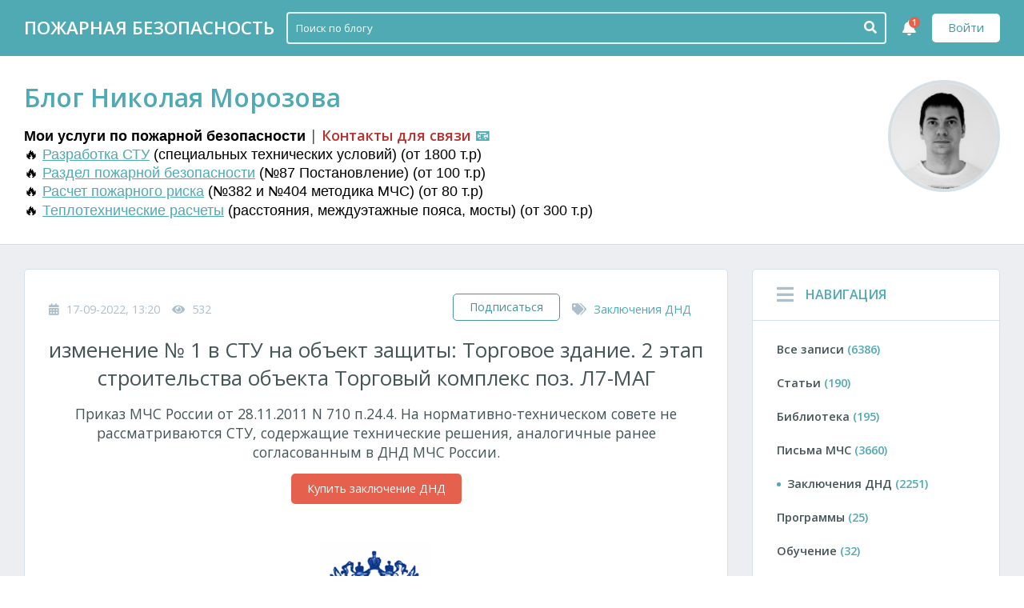

--- FILE ---
content_type: text/html; charset=utf-8
request_url: https://morozofkk.ru/stu/id6353/
body_size: 76577
content:
<!DOCTYPE html>
<html lang="ru">
<head>
	<meta charset="utf-8">
<title>изменение № 1 в СТУ на объект защиты: Торговое здание. 2 этап строительства объекта Торговый комплекс поз. Л7-МАГ &raquo; Блог Николая Морозова</title>
<meta name="description" content="МИНИСТЕРСТВО РОССИЙСКОЙ ФЕДЕРАЦИИ ПО ДЕЛАМ ГРАЖДАНСКОЙ ОБОРОНЫ, ЧРЕЗВЫЧАЙНЫМ СИТУАЦИЯМ И ЛИКВИДАЦИИ ПОСЛЕДСТВИЙ СТИХИЙНЫХ БЕДСТВИЙ(МЧС России)Департамент надзорной деятельности и профилактической работы МЧС России(ДНПР МЧС России)Заключение нормативно-технического советаНа согласование представлена">
<meta name="keywords" content="помещения, строительства, технического, здание, России, Изменение, объекта, рекреационной, выхода, защиты, детской, дополнить, совета, Автозаводский, зданий, назначения», социального, жилищного, сооружений, адресу">
<meta property="og:site_name" content="Блог Николая Морозова">
<meta property="og:type" content="article">
<meta property="og:title" content="изменение № 1 в СТУ на объект защиты: Торговое здание. 2 этап строительства объекта Торговый комплекс поз. Л7-МАГ">
<meta property="og:url" content="https://morozofkk.ru/stu/id6353/">
<meta name="news_keywords" content="Макеев, Панов">
<meta property="og:image" content="https://morozofkk.ru/uploads/posts/2022-09/1663409974_1663409963257.png">
<meta property="og:description" content="МИНИСТЕРСТВО РОССИЙСКОЙ ФЕДЕРАЦИИ ПО ДЕЛАМ ГРАЖДАНСКОЙ ОБОРОНЫ, ЧРЕЗВЫЧАЙНЫМ СИТУАЦИЯМ И ЛИКВИДАЦИИ ПОСЛЕДСТВИЙ СТИХИЙНЫХ БЕДСТВИЙ(МЧС России)Департамент надзорной деятельности и профилактической работы МЧС России(ДНПР МЧС России)Заключение нормативно-технического советаНа согласование представлена">
<link rel="search" type="application/opensearchdescription+xml" href="https://morozofkk.ru/index.php?do=opensearch" title="Блог Николая Морозова">
<link rel="canonical" href="https://morozofkk.ru/stu/id6353/">
<link rel="alternate" type="application/rss+xml" title="Блог Николая Морозова" href="https://morozofkk.ru/rss.xml">
<meta http-equiv="x-dns-prefetch-control" content="on">
<link crossOrigin="true" rel="dns-prefetch" href="https://fonts.googleapis.com">
<link crossOrigin="true" rel="dns-prefetch" href="https://cdnjs.cloudflare.com">
<link crossOrigin="true" rel="dns-prefetch" href="https://cdn.jsdelivr.net">
<link crossOrigin="true" rel="dns-prefetch" href="https://use.fontawesome.com">
<link crossOrigin="true" rel="preconnect" href="https://fonts.googleapis.com">
<link crossOrigin="true" rel="preconnect" href="https://cdnjs.cloudflare.com">
<link crossOrigin="true" rel="preconnect" href="https://cdn.jsdelivr.net">
<link crossOrigin="true" rel="preconnect" href="https://use.fontawesome.com">
<meta name="viewport" content="width=device-width, initial-scale=1.0, maximum-scale=1.0, user-scalable=1, shrink-to-fit=no">
<meta name="theme-color" content="#4faab3">
<meta name="msapplication-TileColor" content="#4faab3">
<meta name="msapplication-navbutton-color" content="#4faab3">
<meta name="apple-mobile-web-app-status-bar-style" content="#4faab3">
<meta http-equiv="X-UA-Compatible" content="IE=edge">
<link href="https://fonts.googleapis.com/css?family=Open+Sans:300,400,600&amp;subset=cyrillic" rel="stylesheet">
<link rel="stylesheet" href="https://use.fontawesome.com/releases/v5.4.1/css/all.css" integrity="sha384-5sAR7xN1Nv6T6+dT2mhtzEpVJvfS3NScPQTrOxhwjIuvcA67KV2R5Jz6kr4abQsz" crossorigin="anonymous">
<link rel="shortcut icon" href="/templates/mf/dleimages/favicon.ico">
<style>
@charset "utf-8";.instagram-media{max-width:100%!important}*{margin:0;padding:0;border:0;outline:0;box-sizing:border-box;-webkit-box-sizing:border-box;-moz-box-sizing:border-box}body.transparent{background:0 0}body{scroll-behavior:smooth;font-size:.9rem;color:#455457;background:#eaeff3;width:100%;font-weight:400;position:relative;display:flex;min-height:100vh;flex-direction:column}body,button,input,select,textarea{font-family:'Open Sans',Tahoma,Helvetica,Arial,sans-serif}html{height:100%}menu li,nav ul,ol li,ul li{list-style:none}table{border-collapse:collapse;border-spacing:0}button{cursor:pointer;background:0 0;border-radius:0;text-shadow:none}em,i{font-style:italic}b,strong{font-weight:600}.abbItem a:hover .abbName,.abcItem a:hover .abcStory,.footerMenu li a:hover,.iHeadline a:hover h1,.iOpt a:hover,.iReadMore a:hover,.iShare:hover,.menu li a:hover,.rBtn:hover,.rList li a:hover,.tcBox a:hover,a{color:#4faab3;text-decoration:none;cursor:pointer}a:hover{color:#47969e;text-decoration:none}::-webkit-input-placeholder{color:#acc0cb}::-moz-placeholder{color:#acc0cb}:-moz-placeholder{color:#acc0cb}:-ms-input-placeholder{color:#acc0cb}.header .search input::-webkit-input-placeholder{color:#fff!important}.header .search input::-moz-placeholder{color:#fff!important}.header .search input::placeholder{color:#fff!important}::-webkit-scrollbar{width:10px;height:10px}::-webkit-scrollbar-track-piece{background-color:#eaeff3;border-radius:5px}::-webkit-scrollbar-thumb:vertical{height:10px;background-color:#acc0cb;border-radius:5px}::-webkit-scrollbar-thumb:horizontal{width:10px;background-color:#acc0cb;border-radius:5px}.left{float:left}.right{float:right}.center{text-align:center}.inline{display:inline-block;position:relative}.block{display:block;position:relative}.hidden{overflow:hidden!important}.visible{overflow:visible!important}.br2{border-radius:2px!important}.br3{border-radius:3px!important}.br5{border-radius:5px!important}.br10{border-radius:15px!important}.br20{border-radius:30px!important}.br100{border-radius:100px!important}.br100p{border-radius:100%!important}.w100{width:100%!important}.w50{width:50%!important}.w33{width:33.33%!important}.w25{width:25%!important}.w20{width:20%!important}.w16{width:16.66%!important}.w10{width:10%!important}.w5{width:5%!important}.margin{margin:30px!important}.mgTop{margin-top:30px!important}.mgBottom{margin-bottom:30px!important}.mgLeft{margin-left:30px!important}.mgRight{margin-right:30px!important}.mgMinTop{margin-top:20px!important}.mgMinBottom{margin-bottom:20px!important}.mgMinLeft{margin-left:20px!important}.mgMinRight{margin-right:20px!important}.padding{padding:30px}.pTop{padding-top:30px!important}.pBottom{padding-bottom:30px!important}.pLeft{padding-left:30px!important}.pRight{padding-right:30px!important}.flex{flex:1 0 auto}.flex>*,.footer{z-index:4;position:relative}.wrapper{max-width:1280px;width:100%;margin:0 auto;position:relative;padding:0 30px}.shell{background:#fff;border:1px solid #d5dfe8}.wPD{padding:0 30px}.wMG{margin:0 30px}.arrow{background:#fff;position:absolute;z-index:2;width:30px;height:30px;transform:rotate(45deg);-ms-transform:rotate(45deg);-moz-transform:rotate(45deg);-webkit-transform:rotate(45deg);-o-transform:rotate(45deg)}.block,.block:after,.clear,.clear:after{clear:both}.block:after,.block:before,.clear:after,.clear:before{content:"";display:table}.formBlock label{color:#455457;font-size:.85rem;padding-bottom:5px;font-weight:400;display:block;overflow:hidden}.formBlock label i{font-size:1rem;height:inherit;line-height:inherit;width:28px}.formBlock.mgBottom{margin-bottom:15px!important}.formBlock.checkbox input{margin-top:2px;float:left}.formBlock.checkbox label{display:inline-block;padding:0}textarea{color:#acc0cb;border:1px solid #d5dfe8;background:#fff;height:130px;width:100%;padding:15px;line-height:1.4;display:block;overflow:auto;font-size:.85rem;border-radius:5px;cursor:text!important}#dlepopup-news-edit input:focus,#dlepopup-news-edit select:focus,.header .search .hsInput:focus,input:focus,select:focus,textarea:focus{color:#455457;border-color:#4faab3;background:#fff}#dlepopup-news-edit input,#dlepopup-news-edit select,.xfields select,input,select[name="xfield[music]"],select[name=beforeafter],select[name=doaction],select[name=recip],select[name=resorder],select[name=searchdate],select[name=sortby],select[name=timezone],select[name=titleonly]{color:#acc0cb;border:1px solid #d5dfe8;background:#fff;overflow:hidden;height:40px;line-height:38px;display:block;width:100%;font-size:.85rem;padding:0 15px;border-radius:5px;cursor:text!important}select{color:#455457}select[name=beforeafter],select[name=resorder],select[name=searchdate],select[name=sortby]{width:49%;display:inline-block}select[name=searchdate],select[name=sortby]{margin-right:1%}input[type=checkbox]{width:14px!important;height:14px!important;line-height:14px!important;display:inline-block!important;vertical-align:middle!important}#fullsearch .bbcodes,.btn,.cText .bbcodes,.pShowMore a,button[type=submit]{outline:0!important;border:0;background:#4faab3;color:#fff;height:38px;line-height:38px;padding:0 20px;font-weight:500;font-size:.9rem;text-align:center;width:auto;overflow:hidden;cursor:pointer;border-radius:5px;position:relative;z-index:1;display:inline-block}.btn i{color:#fff;padding-right:1px;margin-top:-2px;font-size:.8rem;vertical-align:middle}#fullsearch .bbcodes:hover,.btn:hover,.cText .bbcodes:hover,.pShowMore a:hover,button[type=submit]:hover{color:#fff;background:#47969e}.payments{margin-left:15px;width:auto;white-space:nowrap}.favorites,.payments,.subbbs{border:1px solid #d5dfe8;height:34px;line-height:32px;color:#455457;background:0 0;padding:0 20px}.favorites:hover,.payments:hover,.subbbs{background:0 0;border-color:#47969e;color:#47969e}.subbbs:hover{border:1px solid #d5dfe8}.favorites:hover{border-color:#f65100;color:#f65100}.favorites:hover i{color:#f65100}.btnLight i{color:#455457}.btnLight{background:#dee9f2;color:#455457}.btnLight:hover{background:#d5dfe8;color:#455457}.btnAllComments{bottom:0;height:48px;line-height:48px;border-radius:0;margin-bottom:-4px}.btnLogin{background:#fff;color:#47969e;height:36px;line-height:36px;margin-top:17px}.btnLogin:hover{background:#fff;color:#47969e;opacity:.85}.pShowMore a{width:100%}.pages.bigly .pShowMore a{height:42px;line-height:42px}.paymentsv2:hover{opacity:.82}.paymentsv2,.paymentsv2:hover{background:#e5614e;color:#fff}#fullsearch .bbcodes,.abbItem a .abbName,.abcItem a .abcStory,.asideToggle,.btn,.btn i,.iHeadline a h1,.iReadMore i,.iShare,.rBtn,.sgLink li a i,.sgLink li a svg,.toggleChat,.topUp,a,button,img,input,textarea{-webkit-transition:all .3s;-moz-transition:all .3s;-ms-transition:all .3s;-o-transition:all .3s;transition:all .3s}.highslide-image,.rating,.rating a,.rating img,.ui-widget-overlay{-webkit-transition:all ease 0s;-moz-transition:all ease 0s;-ms-transition:all ease 0s;-o-transition:all ease 0s;transition:all ease 0s;-webkit-animation-duration:0s;animation-duration:0s}.item .iPddhoto a:after{border-radius:5px;display:block;overflow:hidden;position:absolute;z-index:2;left:0;top:0;content:'';width:100%;height:100%;background:rgba(0,0,0,.2)}.items .iPddhoto a:before{z-index:3;content:'';position:absolute;left:0;top:0;width:100%;display:block;height:70px;line-height:70px;overflow:hidden;background:linear-gradient(to top,rgba(0,0,0,0) 0,rgba(0,0,0,.5) 100%);background:-moz-linear-gradient(to top,rgba(0,0,0,0) 0,rgba(0,0,0,.5) 100%);background:-o-linear-gradient(to top,rgba(0,0,0,0) 0,rgba(0,0,0,.5) 100%);background:-webkit-linear-gradient(to top,rgba(0,0,0,0) 0,rgba(0,0,0,.5) 100%)}.item .iPddhoto a:hover img{transform:scale(1.04);-o-transform:scale(1.04);-webkit-transform:scale(1.04);-moz-transform:scale(1.04)}.agPhoto a:hover:after,.item .iPhddoto a:hover:after{background:0 0}.cAvatar a:hover:after,.prItem:hover:after{background:rgba(0,0,0,.3)}#dropmenudiv,.dropMenu{color:#455457;font-size:.8rem;transition:transform .2s;z-index:999;padding:5px 0;font-weight:400;background:#fff;border:1px solid #d5dfe8}.dropMenu{position:absolute;transform:scale(0);top:45px}.dropMenu.active{transform:scale(1)}.dropMenu.psRight{right:0}.dropMenu.psLeft{left:0}.dropMenu .arrow{background:#fff;width:12px;height:12px;top:-4px}.dropMenu.psRight .arrow{right:12px}.dropMenu.psLeft .arrow{left:12px}.dropMenu li{display:block!important;width:100%!important;overflow:hidden!important;z-index:3!important;position:relative!important;padding:0!important;margin:0!important}.dropMenu li:first-child{margin-top:0}.dropMenu li:last-child{margin-bottom:0}#dropmenudiv a,.dropMenu>a,.dropMenu>li a{height:44px!important;line-height:44px!important;padding:0 25px!important;margin:0!important;display:block!important;width:100%!important;text-overflow:ellipsis!important;white-space:nowrap!important;color:#455457!important;overflow:hidden!important;text-align:left!important}.dropMenu svg,.dropMenu>li i{color:#acc0cb;height:inherit;line-height:inherit;padding-right:15px;vertical-align:middle;margin-top:-2px;max-width:25px;font-size:.9rem}.dropMenu li.dmLine{background:#d5dfe8;height:1px;min-height:0;margin:3px 0;padding:0}.dropMenu li.dmLine:hover{background:#d5dfe8}#dropmenudiv a:hover,.dropMenu li:hover{background:rgba(213,223,232,.5)}#dropmenudiv{font-size:.75rem;width:auto!important;margin-top:20px;opacity:1!important}.dmUser{top:70px;right:0!important}.dropMenu.dmUser .arrow{right:13px;top:-3px}.dmChat{top:70px;right:0!important}.dropMenu.dmChat .arrow{right:4px;top:-3px}.header{background:#4faab3;color:#fff;height:70px;line-height:70px;z-index:900!important}.hyperline{position:fixed;z-index:76}.hyperline:before{height:10px;display:block;width:100%;z-index:76;background:#4faab3;-webkit-transition:all .4s cubic-bezier(.165,.84,.44,1);transition:all .4s cubic-bezier(.165,.84,.44,1)}.hyperline .header{display:none;opacity:0;position:absolute;-webkit-backface-visibility:hidden;visibility:hidden;-webkit-transform:translateX(0) translateY(-15px);transform:translateX(0) translateY(-15px);-webkit-transition:all .4s cubic-bezier(.165,.84,.44,1);transition:all .4s cubic-bezier(.165,.84,.44,1)}.hyperline.active,.hyperline.active .header{position:relative!important}.hyperline.active .header,.hyperline:active .header,.hyperline:focus .header,.hyperline:hover .header{display:block;opacity:1;visibility:visible;-webkit-transform:translateX(0) translateY(-10px);transform:translateX(0) translateY(-10px)}.logo{text-transform:uppercase;color:#fff;font-weight:600;font-size:1.4rem}.logo i{margin-right:10px;font-size:2.2rem;vertical-align:middle;margin-top:-6px}.asideToggle:hover,.logo:hover,.searchBtn:hover{text-shadow:0 0 3px #fff;color:#fff}.user{height:40px;line-height:40px;margin-top:15px;cursor:pointer}.user i{margin-left:15px;font-size:.8rem;opacity:.5}.avatar{width:40px;height:40px;border:2px solid rgba(0,0,0,.2)}.header .search{width:calc(100% - 470px);height:40px;line-height:38px;margin-top:15px;margin-right:20px;border:2px solid rgba(255,255,255,.85);border-radius:4px;overflow:hidden}.header .search .sInput,.header .search form{height:inherit;line-height:inherit;width:100%;z-index:2}.header .search .sInput{padding:0 36px 0 10px;border-radius:0;color:#fff;height:36px;background:0 0;width:100%;font-weight:400;font-size:.84rem;border:0}.header .search .sInput:focus,.header .search .sInput:hover{border-color:rgba(255,255,255,.4)}.header .search .sBtn{padding:0;font-size:.9rem;z-index:3;position:absolute;right:0;top:0;width:36px;line-height:36px;height:36px;color:#fff;text-align:center;vertical-align:middle}.header .search .sBtn i{font-size:1rem;padding-top:5px}.searchBtn{color:#fff;font-size:1.1rem;margin-right:15px;display:none}.asideToggle{margin-right:15px;font-size:1.4rem;color:#fff;cursor:pointer;display:none}.card{background:#fff;border-bottom:1px solid #d5dfe8;padding:30px 0;z-index:3}.cardBox{width:calc(100% - 140px);padding-right:30px}.cardName{color:#4faab3;font-size:2rem;font-weight:600}.cardText{margin-top:15px;text-align:justify;line-height:22px}.cardPhoto,.cardPhoto a{width:140px;height:140px}.cardPhoto img{object-fit:cover;border:4px solid #d7e0e5;height:inherit;width:inherit;line-height:0}.aside,.searchSidebar{width:310px}.container,.searchContent{width:calc(100% - 310px);padding-right:30px}.searchContent{padding-left:30px;padding-right:0}#searchbar{height:auto;max-height:100%;overflow:visible}#searchbar #dle-content{padding-left:30px;padding-right:30px;overflow-y:auto;overflow-x:hidden;height:100%;padding-bottom:30px}.abBox{padding:15px 30px}.abName{padding:20px 15px 20px 30px;border-bottom:1px solid #d5dfe8;font-weight:600;font-size:1rem;color:#4faab3;text-transform:uppercase}.abName i{vertical-align:middle;display:inline-block;font-size:1.5rem;margin-top:-3px;margin-right:15px;color:#acc0cb}.abName i:hover{color:#4faab3}.menuClick.asideToggle:before{content:'\f00d'!important}.menu li{height:42px;line-height:42px;font-weight:600}.menu li a{color:#455457;text-overflow:ellipsis;white-space:nowrap;overflow:hidden}.menu li a span{color:#4faab3}.menu li a:hover{padding-left:3px}.menu li.active:before{content:'';height:5px;width:5px;display:inline-block;position:relative;left:0;top:-2px;margin-right:8px;background:#4faab3;border-radius:100%}.menu li.active a:hover{padding:0;color:#455457}.abBest,.abComments{padding:15px 0}.abbItem,.abcItem{border-bottom:1px solid #d5dfe8;padding-bottom:15px;margin-bottom:15px}.abbItem:last-of-type,.abcItem:last-of-type{border:0;margin:0;padding:0}.abbPhoto{width:76px;height:76px;object-fit:cover}.abbBox{width:100%}.abbBox.imgExists{padding-left:15px;width:calc(100% - 76px)}.abbName{text-overflow:ellipsis;overflow:hidden;line-height:18px;max-height:54px;font-size:.8rem;font-weight:600;color:#455457}.abbData{padding-top:5px;color:#acc0cb;font-size:.8rem}.abbData i{padding-right:3px}.btnSubmitStory{margin:16px 0 13px;height:48px;line-height:48px}.abcPhoto{width:36px;height:36px;object-fit:cover}.abcBox{padding-left:15px;width:calc(100% - 36px)}.abcName,.abcStory{color:#acc0cb;font-size:.8rem;text-overflow:ellipsis;overflow:hidden;white-space:nowrap}.abcName b{color:#4faab3;font-size:.9rem}.abcData{padding:5px 0;font-size:.8rem;color:#455457}.footer{flex-shrink:0;background:#343d4d;color:#fff;padding:30px 0}.socialLink li{height:30px;line-height:30px;padding-right:15px}.socialLink li.txt{width:auto}.socialLink li a{color:#fff;font-size:1.4rem;opacity:.75}.socialLink li svg{fill:#fff;opacity:.75}.socialLink li a:hover,.socialLink li a:hover svg{opacity:1}.footerMenu li{height:30px;line-height:30px;padding-left:15px}.footerMenu li a{color:#fff;opacity:.85}.iHeadline{padding-bottom:15px}.iData{padding-bottom:15px}.iData li{color:#acc0cb}.iData li.left{padding-right:15px}.iData li i{padding-right:5px}.iName,.iName a,.iSubName,.iSubName a{font-size:1.6rem;font-weight:400;color:#455457}.iSubName,.iSubName a{font-size:1.3rem}.iPhoto{width:47%}.iPhoto a{width:100%}.iPhoto img{width:inherit;height:inherit;line-height:0;max-height:230px;object-fit:cover}.iBox{width:100%}.iBox.imgExists{width:53%;padding-left:30px}.iText{text-align:justify;line-height:22px}.iActions{margin-top:10px;height:30px;line-height:30px}.iReadMore a{font-size:.85rem;color:#455457;font-weight:400}.iReadMore i{margin-left:5px;border-radius:100%;border:2px solid #acc0cb;color:#acc0cb;height:20px;line-height:16px;width:20px;text-align:center;font-size:.7rem}.iReadMore a:hover i{margin-left:8px}.iPayments{background:#e5614e;color:#fff;font-weight:700;padding:0 15px}.iPayments:hover{opacity:.85;color:#fff}.paymentsBlock,.paymentsText{margin-bottom:15px}.paymentsText{color:#455457;font-size:1.1rem!important}.iOpt{border-top:1px solid #d7e0e5;margin-top:15px;padding-top:15px}.iOpt,.iOpt a{color:#455457}.iOpt li{height:20px;line-height:20px}.iOpt li i{padding-right:5px;font-size:1rem;vertical-align:middle}.pages{text-align:center}.pList{margin:0 auto;text-align:center;font-weight:400;width:auto;font-size:1rem}.pList a,.pList span{float:left;display:inline-block;overflow:hidden;height:32px;line-height:32px;width:32px;color:#455457;border-radius:5px;background:0 0}.pList .plItems span{background:#4faab3;color:#fff}.pList span.nav_ext{background:0 0;color:#acc0cb}.pList .plNext,.pList .plPrev{display:block;width:100%;font-size:1rem;border-radius:none}.pList>span>.plNext,.pList>span>.plPrev{color:#acc0cb}.pList a:hover{color:#4faab3}.rName{text-align:center;font-size:1.6rem;font-weight:300;margin-bottom:10px}.rName:after,.rName:before{content:'';display:inline-block;vertical-align:middle;width:100%;height:1px;background:#d5dfe8;border:solid #fff;border-width:0 10px}.rName:before{margin-left:-100%}.rName:after{margin-right:-100%}.rList{padding:0 30px 0 15px}.rList li{text-align:center;width:200px}.rList li a{color:#455457}.rList li span{padding-top:5px;display:block}.rBtn{position:absolute;bottom:35%;background:#fff;color:#acc0cb;font-size:1.4rem}.rScrollPrev{left:30px}.rScrollNext{right:30px}.sgText{padding-top:12px;text-transform:uppercase;font-size:1rem;font-weight:600;width:180px;text-align:left}.sgBox{width:calc(100% - 180px);padding:0 10px 0 20px}.sgBox .rBtn{bottom:32%}.rScrollPrev{left:5px}.rScrollNext{right:-5px}.sgLink li{text-align:center}.sgLink li a:hover i,.sgLink li a:hover svg{margin-top:-2px}.sgLink li a{display:block}.sgLink li{width:124px;overflow:hidden;text-align:center}.sgLink li i,.sgLink li img,.sgLink li svg{height:44px;line-height:44px;width:44px;text-align:center;border-radius:100%;color:#fff;overflow:hidden;display:inline-block;font-size:1.2rem}.sgLink li img{padding:8px}.sgLink li svg{fill:#fff;padding:10px}.sgLink li span{padding-top:10px;font-size:.75rem;clear:both;display:block}.nlbSocials a.vk,.sgLink li.vk a,.ulSocials a.vk{color:#5f86aa}.commentsSocial a.vk,.commentsSocial a.vk:hover,.goodShare li[data-social=vkontakte],.nlbSocials a.vk:hover,.sgLink li.vk i,.sgLink li.vk svg,.ulSocials a.vk:hover{background:#5f86aa}.nlbSocials a.fb,.sgLink li.fb a,.ulSocials a.fb{color:#0561af}.commentsSocial a.fb,.commentsSocial a.fb:hover,.goodShare li[data-social=facebook],.nlbSocials a.fb:hover,.sgLink li.fb i,.sgLink li.fb svg,.ulSocials a.fb:hover{background:#0561af}.sgLink li.tw a{color:#00bff3}.goodShare li[data-social=twitter],.sgLink li.tw i,.sgLink li.tw svg{background:#00bff3}.sgLink li.tg a{color:#08c}.sgLink li.tg i,.sgLink li.tg svg{background:#08c}.sgLink li.mm a{color:#117eda}.sgLink li.mm i,.sgLink li.mm svg{background:#117eda}.sgLink li.ok a{color:#ff7200}.goodShare li[data-social=odnoklassniki],.sgLink li.ok i,.sgLink li.ok svg{background:#ff7200}.nlbSocials a.gp,.sgLink li.gp a,.ulSocials a.gp{color:#d5463a}.commentsSocial a.gp,.commentsSocial a.gp:hover,.goodShare li[data-social=googleplus],.nlbSocials a.gp:hover,.sgLink li.gp i,.sgLink li.gp svg,.ulSocials a.gp:hover{background:#d5463a}.sgLink li.insta a{color:#527ea4}.goodShare li[data-social=instagram],.sgLink li.insta i,.sgLink li.insta svg{background:#527ea4}.sgLink li.lj a{color:#11a3dd}.goodShare li[data-social=livejournal],.sgLink li.lj i,.sgLink li.lj svg{background:#11a3dd}.nlbSocials a.ya,.ulSocials a.ya{color:#e22533}.commentsSocial a.ya,.commentsSocial a.ya:hover,.nlbSocials a.ya:hover,.ulSocials a.ya:hover{background:#e22533}.ulSocials a.cauth{color:#455457}.ulSocials a.cauth:hover{background:#4faab3}.socialGroup,.subscribe{padding-bottom:20px!important}.subsIcon{background:#4faab3;color:#fff;height:40px;width:40px;line-height:40px;text-align:center;margin-right:15px;font-size:1.2rem}.subsText{line-height:20px;margin-right:15px;font-weight:600;width:140px;text-transform:uppercase;font-size:1rem}.subsForm{width:calc(100% - 380px)}.subsBtn{padding:0;width:150px}.check_rules{padding-left:210px}.check_rules,.checkcheck{padding-top:5px;font-size:.8rem}.ttext img{width:auto;max-width:100%}.aText p{margin:0!important}.aText,.aText *{font-family:'Open Sans',sans-serif!important}.aText,.aText b,.aText div,.aText em,.aText i,.aText p,.aText span,.aText strong{font-size:1.1rem!important}.aText img{width:auto;max-width:100%;line-height:0}.aText ol,.aText ul{margin-left:15px}.aText ul li,ul.root li{margin-bottom:3px;list-style:disc inside!important}.aText ol li,ol.root li{margin-bottom:3px;list-style:decimal inside!important}.aText ol ul,ul.root ol ul{margin-left:10px}.aText table{width:100%!important;overflow:auto!important;display:block!important}.aText table tbody{display:table;overflow:auto;width:100%;table-layout:fixed;overflow-wrap:break-word}.aText table,.aText table *{margin:0!important;padding:0!important;text-indent:0!important;font-size:.9rem!important}.aText table td,.aText table th{border:1px solid #d5dfe8;padding:5px!important}.aShare{border-top:1px solid #d5dfe8}.aShare .action,.aShare .addthis_inline_share_toolbox,.aShare .ya-share2{vertical-align:middle}.aShare .shareText span{padding-right:10px}.aShare>li{height:34px;line-height:34px}.aShare .action{padding-top:2px;font-size:1.3rem;padding-right:15px}.aPrint:hover{color:#f59c26}.aPrint{color:#455457}.comment{border-bottom:1px solid #d5dfe8;padding:15px 0}.comment:hover .cAbuse{opacity:1}.cLeftBlock{width:52px}.cPhoto{width:inherit;height:52px;line-height:0}.cRightBlock{width:calc(100% - 52px);padding-left:15px}.cName{font-weight:600;font-size:1rem;line-height:20px;color:#4faab3}.cDate{padding-left:10px;font-size:.85rem;color:#acc0cb;line-height:20px}.cText{margin-top:15px;text-align:justify;line-height:22px}.cFooter{font-size:.75rem;margin-top:15px}.cReply{color:#a6a9b0}.cAbuse{margin-left:10px;color:#e9545a;opacity:0}.cAbuse:hover{color:#e9545a;opacity:1!important}#dle-comments-list{width:100%;overflow:hidden}#blind-animation .comments-tree-list,#dle-comments-list .comments-tree-list{list-style:none;padding:0;margin:0;position:relative}#dle-comments-list>.comments-tree-list>li>.comments-tree-list{padding-left:60px}.comments-tree-list>li>ol>li .iComment{padding:15px 20px 15px 0;border-top:1px dashed #ededed}.comments-tree-list>li>ol>li .icLeft{width:38px}.comments-tree-list>li>ol>li .icAvatar,.comments-tree-list>li>ol>li .icAvatar img{width:38px;height:38px}.comments-tree-list>li>ol>li .icRating{font-size:.74rem;margin-top:10px;padding:0 1px;height:24px;line-height:24px}.comments-tree-list>li>ol>li .icRating i{font-size:.74rem;padding-right:2px}.comments-tree-list>li>ol>li .icLeft .iArrow{bottom:16px}.comments-tree-list>li>ol>li .icRight{width:calc(100% - 38px);padding-left:20px}.comments-tree-list>li>ol>li .icLogin{font-size:.8rem}.comments-tree-list>li>ol>li .icText{font-size:.8rem;padding:5px 0}.iCommentsNotFound{border-top:1px solid #ededed;padding:30px 20px;color:#7f8c8d;text-align:justify;line-height:21px;font-size:.9rem}.addcomments .formBlock{margin-bottom:15px}.addcomments textarea{min-height:100px;overflow-y:auto!important;margin:0 0 15px}.clouds_xsmall{font-size:.9rem;opacity:.7}.clouds_small{font-size:1.1rem}.clouds_medium{font-size:1.2rem;font-weight:700}.clouds_large{font-size:1.4rem;font-weight:700}.clouds_xlarge{font-size:1.6rem;font-weight:700}.tcName{font-size:1.6rem;font-weight:400;color:#455457;padding-bottom:15px}.tcBox span{padding:3px}.tcBox a{color:#455457}.tcBox a:hover{opacity:1}.uiLeftBlock{width:120px}.uiRightBlock{width:calc(100% - 120px);padding-left:30px}.uiPhoto{width:120px;height:120px;line-height:0;border:3px solid #d7e0e5}.uiData li{min-height:30px;line-height:30px}.uiData li b{width:150px}.uiData li span.online{color:#9bd065}.uiData li b,.uiData li span{display:inline-block;float:left}.uiData li.uiLogin{font-weight:400;font-size:1.6rem;padding-bottom:15px}.mass_comments_action{display:none}.aside #vk_groups,.aside #vk_widget{width:100%!important}#dialog-posts-share .mgBottom{margin-bottom:15px!important}#dialog-posts-share .formBlock:lst-of-type{margin-bottom:0!important}.goodShare{margin:25px auto 0;text-align:center}.goodShare li{margin:0 3px;height:38px;line-height:38px;width:38px;text-align:center;color:#fff;cursor:pointer;opacity:1;border-radius:2px!important}.goodShare li:hover{opacity:.85}.goodShare li i{display:block;line-height:inherit;font-size:1rem}.dleMedia{position:relative;width:100%;height:0;padding-bottom:56.25%}.dleMedia iframe{position:absolute;top:0;left:0;width:100%;height:100%}.dleAttachment{text-align:center;padding-top:10px}#fullsearch input[name=story]{width:100%!important}#fullsearch .bbcodes[name=dosearch]{margin-right:2%}#fullsearch .bbcodes{width:49%!important;float:left!important;display:inline-block!important;padding:0}.search_result_num{padding-top:15px}#fullsearch .btn{margin-right:15px}.newloginbox,.uloginBox{display:none}.newloginbox .formBlock,.uloginBox .formBlock{margin-bottom:20px}.newloginbox .formBlock button,.uloginBox .formBlock button{height:42px;line-height:42px}.ulOptions{padding-top:20px;border-top:1px solid #d5dfe8;font-size:.8rem;color:#acc0cb;line-height:20px}.ulOptions a{font-weight:700}.nlbSocials,.ulSocials{margin-bottom:0!important}.nlbSocials a,.ulSocials a{border:1px solid #d5dfe8;width:15%;margin-right:1%;height:38px;line-height:36px;color:#485058;font-weight:700;text-align:center;text-transform:uppercase;font-size:.7rem;cursor:pointer}.ulSocials i{padding-right:3px}.nlbSocials a:last-of-type,.ulSocials a:last-of-type{margin-right:0}.nlbSocials a:hover,.ulSocials a:hover{color:#fff}.nlbSocials a{width:38px;border-radius:100px!important}.nlbSocialText{color:#acc0cb;white-space:nowrap}.nlbName{width:80px}.nlbBox{width:calc(100% - 80px)}.nlbReset{position:absolute;right:10px;top:0;height:40px;line-height:40px}.nlbSocials>.flexRight{width:160px}.nlbSocials{margin-top:10px;border-top:1px solid #d5dfe8;padding-top:15px}.nlbSocials span{display:none}.ulSocials a{width:120px}#pm-menu:after{content:"";clear:both;display:block}#pm-menu{margin:15px 0}#pm-menu a{color:inherit;padding:10px 16px;border-radius:5px;border:1px solid #eaeff3;float:left;margin-right:15px;text-decoration:none!important}#pm-menu a:hover{border-color:#4faab3;color:#4faab3}.pm-box{margin-bottom:25px}.pm_progress_bar{background-color:#eaeff3;margin-bottom:10px;border-radius:5px}.pm_progress_bar span{background:#4faab3;font-size:0;height:16px;border-radius:5px;display:block;overflow:hidden}.copypasteText{display:none}.copypastePopup .copypasteText{display:block!important}.qusFixed{position:relative;top:0;background:#fff;z-index:3}body.menuopen .qusFixed{z-index:0!important}.qusFixed,.qusForm{overflow:visible;height:auto;max-height:100%}.qusForm{margin-bottom:15px}.qusMsg{color:#acc0cb;font-size:.8rem}.quSearch,.qusMsg{border-bottom:1px solid #d7e0e5;margin-bottom:15px;padding-bottom:15px}.qusName{font-size:.95rem;color:#455457}.qusName a.active{color:#07f;font-weight:600}.quSearch b,.qusWord,span.highlight{background:#ffff40}.qusText{padding-top:5px;font-size:.8rem;color:#455457}.jsSearch{margin-bottom:15px}.jssStats{padding-top:15px;color:#acc0cb;font-size:.8rem}.goTop{z-index:5;cursor:pointer;display:none;position:fixed;right:35px;bottom:30px;height:44px;width:44px;line-height:44px;font-size:1.2rem;color:#455457;text-align:center;background:#dee9f2;border:1px solid #d5dfe8;box-shadow:0 1px 4px rgba(0,0,0,.25);border-radius:100%;overflow:hidden}.goTop:hover{background:#d5dfe8;color:#455457}.branding:not([href]){cursor:default}.branding{cursor:pointer;position:fixed;z-index:2;width:100%;height:100%;display:block;background-attachment:fixed;background-size:cover;left:0;top:0}.chat{width:280px;line-height:22px;padding:15px 20px 10px}.chatHeader{display:flex;align-items:center;justify-content:center}.chatPhoto{width:38px;height:38px;border:2px solid #d7e0e5}.chatName{width:calc(100% - 38px);padding-left:15px;font-size:.84rem}.chatBox{text-align:left}a.chatSubmit i{color:#fff!important}a.chatSubmit{color:#fff!important;height:34px!important;line-height:34px!important;width:auto!important;display:inline-block!important;padding:0 15px!important;text-transform:uppercase;font-size:.78rem;float:none}.toggleChat{font-size:1.2rem;cursor:pointer}.counter{background:#e5614e;color:#fff;position:absolute;top:50%;margin-top:-14px;right:-5px;font-weight:600;height:14px;line-height:14px;width:14px;font-size:.7rem}.toggleChat:hover{opacity:.7}a.highslide{cursor:default!important}.feedbackForm{margin:0 -10px}.feedbackBlock{padding:0 10px}.feedbackRed{color:#e5614e;font-size:1rem;font-weight:600}#dlepopup-news-edit input,#dlepopup-news-edit select{margin-bottom:15px}.relatedItem:first-of-type{border:0}.relatedItem{border-top:1px solid #d5dfe8;padding-top:20px;margin-top:20px}.riPreview{width:150px;height:80px;overflow:hidden}.riPreview img{width:100%;height:auto;min-height:80px}.riBox{width:100%}.riBox.riRemax{width:calc(100% - 150px);padding-left:20px}.riDate{color:#acc0cb;padding-bottom:10px;font-size:.8rem}.riName a:hover{color:#4faab3}.riName,.riName a{font-size:1rem;color:#455457;font-weight:700}.lastcommentsBanner img{width:100%}.flexCenter,.flexVert,.flexx{display:flex;display:-webkit-flex;display:-ms-flex}.flexInline{display:inline-flex}.flexSB{justify-content:space-between}.flexWrap{flex-wrap:wrap}.flexCenter,.flexInline{align-items:center;justify-content:center}.flexSmart{display:inline-flex;display:-ms-inline-flexbox;align-items:center;-ms-flex-align:center;flex-direction:row;-ms-flex-direction:row;flex-grow:1;-ms-flex-positive:1}.flexVert{align-items:center;-webkit-align-items:center;-webkit-box-align:center;-ms-flex-align:center}.flexRight{margin-left:auto}.flexContent{flex:1}.jaw{display:none;background:#fff;box-shadow:0 3px 12px rgba(0,0,0,.12);border-top:1px solid #d5dfe8;position:fixed;width:100%;left:0;bottom:0;padding:10px 0;z-index:15}.jawPhoto{width:52px;height:52px;margin-right:15px}.jawPhoto img{border-radius:5px;overflow:hidden;width:inherit;height:inherit}.jawInfo{padding:5px;margin-right:15px}.jawInfo strong{font-size:1.05rem}.jawInfo span{color:#acc0cb;font-size:.8rem}.jawInfo>*{line-height:21px}.jaw .btn{font-weight:600}.jaw .btn i{font-size:.95rem}.jawCall{margin-right:15px}.jawWindowNumber{font-weight:600;text-align:center;font-size:2rem;padding-bottom:5px}.jawWindowTimer{text-align:center;color:#acc0cb;font-size:.9rem}.dleEmbed embed{max-width:100%}hr{margin-top:10px;margin-bottom:10px;border:0;border-top:1px solid #d5dfe8;clear:both;user-select:none;-o-user-select:none;-moz-user-select:none;-khtml-user-select:none;-webkit-user-select:none;-ms-user-select:none;page-break-after:always}.commentsLogIn{color:#4faab3;font-size:1rem;font-weight:400;vertical-align:middle;margin-top:5px}.commentsLogIn:hover{text-decoration:underline}.commentsSocial{margin-top:3px}.commentsSocial a,.csSuggest{height:32px;line-height:32px;color:#acc0cb;font-size:.85rem;display:inline-block;vertical-align:middle;margin-right:5px}.commentsSocial a{color:#fff;width:32px;text-align:center;border-radius:100px;overflow:hidden}.commentsSocial a:hover{opacity:.75}@media only screen and (max-width:1024px){.wrapper{padding:0 15px}.aside{width:290px}.container{width:calc(100% - 290px);padding-right:15px}.tcName{padding-bottom:5px}.pages{padding-top:10px}.margin{margin:15px!important}.mgTop{margin-top:15px!important}.mgBottom{margin-bottom:15px!important}.mgLeft{margin-left:15px!important}.mgRight{margin-right:15px!important}.padding{padding:15px}.pTop{padding-top:15px!important}.pBottom{padding-bottom:15px!important}.pLeft{padding-left:15px!important}.pRight{padding-right:15px!important}.aside #vk_groups{display:none}.abBox{padding:15px}.abName{padding:15px 0 15px 15px}.btnSubmitStory{padding:0;height:46px;line-height:46px}.abBest,.abComments{padding:0}.abbPhoto{width:60px;height:60px}.abbBox.imgExists{padding-left:10px;width:calc(100% - 60px)}.iData li,.iOpt li,.iReadMore a{font-size:.8rem}.iName,.iName a{font-size:1.4rem}.iSubName,.iSubName a{font-size:1.2rem}.iPhoto{width:35%}.iPhoto img{max-height:160px}.iText{line-height:20px}.iBox{width:100%}.iBox.imgExists{width:65%;padding-left:15px}.card{padding:15px 0}.cardName{font-size:1.8rem}.cardText{line-height:20px}.cardPhoto,.cardPhoto a{width:120px;height:120px}.cardPhoto img{border-width:3px!important}.cardBox{padding-right:15px;width:calc(100% - 120px)}.rName{padding-bottom:5px}.rList li{width:150px}.sgText{font-size:.95rem;width:150px}.sgBox{width:calc(100% - 150px)}.sgLink li i,.sgLink li svg{height:40px;line-height:40px;width:2.4rem}.subsBtn,.subsText{width:120px}.check_rules{padding-left:190px}.subsText{font-size:.95rem}.subsForm{width:calc(100% - 330px)}.aShare{padding-top:15px}.addcomments textarea{margin-top:0}.footer{padding:15px 0}}@media only screen and (max-width:980px){.wrapper{padding:0}.container,.searchContent,.searchSidebar{position:relative;padding:0!important;width:100%!important;display:block!important;float:none!important}.bodyCover{display:none}.bodyCover.active,.menuopen{position:fixed;overflow:hidden!important;height:100vh;width:100%;display:flex;top:0;right:0;bottom:0;left:0}.bodyCover.active:after{content:'';background:rgba(0,0,0,.5);position:fixed;top:0;left:0;width:100%;height:100%;display:block;z-index:15}.aside{width:300px;display:block!important;position:fixed;top:0;left:-300px!important;overflow-x:auto!important;z-index:30;-webkit-transition:left .3s ease;-moz-transition:left .3s ease;-ms-transition:left .3s ease;-o-transition:left .3s ease;transition:left .3s ease}.aside.visible{left:0!important}.asideToggle{display:inline-block}.aside{height:100vh;background:#fff}.aBlock{border-right:0;border-left:0;border-bottom:0;margin-bottom:0!important}.btnSubmitStory{border-radius:0;margin:0;margin-bottom:-4px}.logo{font-size:1rem;width:100px;line-height:18px;height:36px;margin-top:17px}.header .search{width:calc(100% - 320px)}.card{z-index:3}.header{z-index:4}}@media only screen and (max-width:860px){.aShare>li{display:block!important;text-align:center;float:none!important;margin:0 auto 10px}.aPrint{padding:0!important}.payments{margin:0}.shareText{display:none}.socialLink li.txt{display:none}}@media only screen and (max-width:720px){.cardBox,.cardPhoto,.uiLeftBlock,.uiRightBlock{width:100%;display:block;float:none!important;margin:0 auto}.cardPhoto a,.uiLeftBlock{margin:0 auto;text-align:center}.cardName{font-size:1.5rem;text-align:center}.ajaxyashare,.uiRightBlock{display:flex;align-items:center;justify-content:center;padding:0}.uiData li.uiLogin{text-align:center}.cardName,.uiRightBlock{margin:10px 0}.cardBox{padding:0!important}.header .search{display:none}.asideToggle,.searchBtn{display:inline-block}.rName{font-size:1.4rem}.w50{width:100%!important}.w33{width:50%!important}.w25{width:33.33%!important}.w20{width:25%!important}.w16{width:10%!important}.w10{width:16.66%!important}.w5{width:10%!important}}@media only screen and (max-width:640px){.sgBox,.sgLink,.sgText,.subsText{text-align:center;display:block!important;float:none!important;width:100%!important}.sgText,.subsText{margin-bottom:15px}.check_rules{padding-left:0;text-align:left}.subsIcon{display:none}.subsForm{width:calc(100% - 150px)}.cName{font-size:.9rem}.cDate{padding-left:3px;font-size:.75rem}.cText{font-size:.85rem;line-height:20px}.socialLink li a{font-size:1.2rem;text-transform:lowercase}.footerMenu{font-size:.8rem}.footerMenu span{display:none}.w33{width:100%!important}.w25{width:50%!important}.w20{width:33.33%!important}.w16{width:25%!important}.w10{width:20%!important}.w5{width:16.66%!important}}@media only screen and (max-width:560px){.rName{font-size:1.1rem}}@media only screen and (max-width:480px){.iBox,.iPhoto{width:100%!important;float:none!important;display:block!important}.iPhoto img{max-height:100%!important}.iPhoto{margin-bottom:15px}.iBox{padding:0!important}}.sprite{display:inline-block;overflow:hidden;width:150px;height:150px;background:url(../dleimages/sprite.jpg) no-repeat}.reason1{background-position:0 0}.reason2{background-position:-150px 0}.reason3{background-position:-300px 0}.reason4{background-position:-450px 0}.reason5{background-position:-600px 0}.reason6{background-position:-750px 0}.reason7{background-position:-900px 0}.reason8{background-position:0 -150px}.reason9{background-position:-150px -150px}.reason10{background-position:-300px -150px}.reason11{background-position:-450px -150px}.reason12{background-position:-600px -150px}.reason13{background-position:-750px -150px}.reason14{background-position:-900px -150px}.reason15{background-position:0 -300px}.reason16{background-position:-150px -300px}.reason17{background-position:-300px -300px}.reason18{background-position:-450px -300px}.reason19{background-position:-600px -300px}.reason20{background-position:-750px -300px}.reason21{background-position:-900px -300px}.reason22{background-position:0 -450px}.reason23{background-position:-150px -450px}.reason24{background-position:-300px -450px}.reason25{background-position:-450px -450px}.reason26{background-position:-600px -450px}.reason27{background-position:-750px -450px}.reason28{background-position:-900px -450px}.reason29{background-position:0 -600px}.reason30{background-position:-150px -600px}.reason31{background-position:-300px -600px}.reason32{background-position:-450px -600px}.reason33{background-position:-600px -600px}.reason34{background-position:-750px -600px}.reason35{background-position:-900px -600px}.reason36{background-position:0 -750px}.reason37{background-position:-150px -750px}.reason38{background-position:-300px -750px}.reason39{background-position:-450px -750px}.reason40{background-position:-600px -750px}.reason41{background-position:-750px -750px}.reason42{background-position:-900px -750px}.reason43{background-position:0 -900px}.reason44{background-position:-150px -900px}.reason45{background-position:-300px -900px}.reason46{background-position:-450px -900px}.reason47{background-position:-600px -900px}.reason48{background-position:-750px -900px}#dlepopup-news-edit .fr-wrapper{height:450px!important}#dlepopup-news-edit .bb-editor{margin-bottom:20px}.fr-fullscreen{z-index:1200!important}.fr-box{z-index:50!important}.gray-theme.fr-box.fr-basic.fr-top .fr-wrapper,.gray-theme.fr-toolbar{background:#fff!important;box-shadow:none!important;border:1px solid #d5dfe8!important}.gray-theme.fr-toolbar{background:#fff!important}.gray-theme.fr-box.fr-basic.fr-top .fr-wrapper{border-top:none!important}.fr-element{z-index:9999!important}.fr-view{background:0 0!important}.fr-counter,.fr-separator{border:none!important}.fr-separator{background:#d5dfe8!important}.fr-counter{background:#d5dfe8!important}.fr-btn,.gray-theme.fr-box .fr-counter{color:#444!important}.fr-btn:focus,.fr-btn:hover{color:#47969e!important;background:0 0!important}.fr-view{color:#444!important;font-size:1rem!important;font-family:'Open Sans',sans-serif!important;overflow-x:hidden!important}.pm td.pm_head,.pm td.pm_list,.userstop td{border-bottom:1px solid #efefef;padding:12px 2px}table.pm,table.userstop{width:100%;margin-bottom:0}table.pm select{width:100px}.pm td.pm_head,.userstop thead td{border-bottom:1px solid #efefef;font-weight:700}table.pm .navigation{border-top-width:0;margin:0}#loading-layer{background:#000;padding:15px;text-align:center;color:#fff;border-radius:2px}.quote,.scriptcode,.text_spoiler,.title_quote,.title_spoiler{padding:2% 4%;background:#fff;border:1px solid #dde4ea}.title_quote{border-left:2px solid #e85319;border-bottom:0;margin-top:2px;font-weight:700}.quote,blockquote{padding:1% 4%;border-left:2px solid #e85319;font-style:italic}.title_spoiler{margin-top:2px}.text_spoiler{margin-bottom:2px}.title_spoiler img{vertical-align:middle;margin:-1px 0 0!important}.scriptcode{color:#4c6d0f;text-align:left;font-family:"Courier New"}.title_spoiler{font-weight:400}.text_spoiler{border-top:0;text-align:justify}.hide{background-color:#f0f0f0;padding:5px;color:#4c6d0f;margin:0 0 1em 0}.hide a{text-decoration:underline}.hide a:hover{text-decoration:none}#dropmenudiv{padding:10px 0;min-width:140px;width:auto!important;opacity:1!important;display:none;font-size:.9em;box-shadow:0 8px 40px -10px rgba(0,0,0,.3);border:1px solid #e6e6e6;border-color:rgba(0,0,0,.1);background-clip:padding-box}#dropmenudiv{background-color:#fff}#dropmenudiv a{text-decoration:none!important;color:inherit;display:block;padding:3px 20px;border:0 none;white-space:nowrap;color:inherit}#dropmenudiv a:hover{background-color:#eeeeef}.highslide-outline,.highslide-wrapper{background:#fff}.highslide-image{border:2px solid #fff}.highslide-active-anchor{visibility:hidden}.highslide-active-anchor img{visibility:hidden}.highslide-dimming{background-color:#000}.highslide-html{background-color:#fff}.highslide-loading{display:block;color:#fff;font-size:9px;font-weight:700;text-decoration:none;padding:3px;border:1px solid #fff;background-color:#000}a.highslide-full-expand{background:url(../dleimages/fullexpand.gif) no-repeat;display:block;margin:0 10px 10px 0;width:34px;height:34px}.highslide-display-block{display:block}.highslide-display-none{display:none}.highslide-caption{display:none;padding:5px;background:#fff}.highslide-controls{width:195px;height:40px;background:url(../../../engine/classes/highslide/graphics/controlbar-black-border.gif) no-repeat 0 -90px;margin-right:15px;margin-bottom:10px;margin-top:10px}.highslide-controls ul{position:relative;left:15px;height:40px;list-style:none;margin:0;padding:0;background:url(../../../engine/classes/highslide/graphics/controlbar-black-border.gif) no-repeat 100% -90px}.highslide-controls li{float:left;padding:5px 0}.highslide-controls a{background:url(../../../engine/classes/highslide/graphics/controlbar-black-border.gif);display:block;float:left;height:30px;width:30px;outline:0}.highslide-controls a.disabled{cursor:default}.highslide-controls a span{display:none}.highslide-controls .highslide-previous a{background-position:0 0}.highslide-controls .highslide-previous a:hover{background-position:0 -30px}.highslide-controls .highslide-previous a.disabled{background-position:0 -60px!important}.highslide-controls .highslide-play a{background-position:-30px 0}.highslide-controls .highslide-play a:hover{background-position:-30px -30px}.highslide-controls .highslide-play a.disabled{background-position:-30px -60px!important}.highslide-controls .highslide-pause a{background-position:-60px 0}.highslide-controls .highslide-pause a:hover{background-position:-60px -30px}.highslide-controls .highslide-next a{background-position:-90px 0}.highslide-controls .highslide-next a:hover{background-position:-90px -30px}.highslide-controls .highslide-next a.disabled{background-position:-90px -60px!important}.highslide-controls .highslide-move a{background-position:-120px 0}.highslide-controls .highslide-move a:hover{background-position:-120px -30px}.highslide-controls .highslide-full-expand a{background-position:-150px 0}.highslide-controls .highslide-full-expand a:hover{background-position:-150px -30px}.highslide-controls .highslide-full-expand a.disabled{background-position:-150px -60px!important}.highslide-controls .highslide-close a{background-position:-180px 0}.highslide-controls .highslide-close a:hover{background-position:-180px -30px}.ui-widget-overlay{background:#000;opacity:.5;left:0;top:0;right:0;bottom:0;position:fixed}.ui-helper-clearfix:after{clear:both;content:".";display:block;height:0;visibility:hidden}.ui-helper-clearfix{display:inline-block}* html .ui-helper-clearfix{height:1%}.ui-helper-clearfix{display:block}.ui-dialog{text-align:left;overflow:hidden;padding:0;position:absolute;width:370px;border-radius:2px;box-shadow:0 8px 40px -10px rgba(0,0,0,.3);border:1px solid #e6e6e6;background-color:#f7f7f7;background-clip:padding-box}.ui-dialog-titlebar{padding:20px 20px;position:relative}.ui-dialog-title{float:left;font-weight:700;font-size:1.15em}.ui-dialog-titlebar-close{position:absolute;right:10px;top:50%;margin-top:-16px;height:32px;width:32px;border:0 none!important}.ui-dialog-titlebar-close .ui-icon{display:block;margin:10px auto 0 auto;width:12px;height:12px;background-image:url([data-uri]);-webkit-background-size:12px auto;background-size:12px auto;opacity:.5}.ui-button{font-weight:600;border:0 none;display:inline-block;vertical-align:middle;cursor:pointer;height:36px;border-radius:3px;line-height:22px;outline:0;background-color:#4faab3;color:#fff;border:0 none;padding:7px 22px;text-decoration:none!important}.ui-dialog-titlebar-close:hover .ui-icon{opacity:1}.ui-icon{overflow:hidden;text-indent:-9999px}.ui-dialog label{color:#575757}.ui-dialog-content{padding:20px;border:1px solid #fff;overflow:auto;position:relative;zoom:1}.dialogQuestions,.loginbox .ui-dialog-content,.loginbox.ui-dialog{overflow:visible!important}.ui-dialog-content h2{display:inline;font-size:1em;font-weight:700}.ui-dialog .ui-dialog-buttonpane{padding:20px;text-align:center}.ui-dialog .ui-resizable-se{bottom:3px;height:14px;right:3px;width:14px}.ui-draggable .ui-dialog-titlebar{cursor:move}.ui-state-error{background:#fef1ec 50% 50% repeat-x!important;border:1px solid #cd0a0a;color:#cd0a0a}.ui-button{margin:0 3px}.ui-helper-hidden-accessible{display:none}.ui-autocomplete{position:absolute;cursor:default}* html .ui-autocomplete{width:1px}.ui-menu{list-style:none;margin:0;float:left;background:#fff 50% bottom repeat-x;border:1px solid #4faab3;color:#455457}.ui-menu .ui-menu{margin-top:-3px}.ui-menu .ui-menu-item{margin:0;padding:0;zoom:1;float:left;clear:left;width:100%;color:#455457!important}.ui-menu .ui-menu-item a{text-decoration:none;display:block;padding:.2em .4em;line-height:1.5;zoom:1;color:#455457!important}.ui-menu .ui-menu-item a.ui-state-active,.ui-menu .ui-menu-item a.ui-state-hover{font-weight:400;margin:-1px;border:1px solid #d5dfe8;color:#455457!important}.ui-menu .ui-menu-item a:hover{color:#fff!important;background:#4faab3}pre code{display:block;padding:.5em;background:#f9fafa;border:1px solid #dce7e7;overflow:auto;white-space:pre}pre .comment,pre .diff .header,pre .doctype,pre .javadoc,pre .lisp .string,pre .template_comment{padding:0;margin:0;border:none;box-shadow:none;background-color:inherit;color:#93a1a1;font-style:italic}pre .addition,pre .css .rule .keyword,pre .css .tag,pre .javascript .title,pre .keyword,pre .lisp .title,pre .method,pre .winutils{color:#859900}pre .command,pre .hexcolor,pre .number,pre .phpdoc,pre .regexp,pre .string,pre .tag .value,pre .tex .formula{color:#2aa198}pre .built_in,pre .builtin,pre .chunk,pre .decorator,pre .function .title,pre .id,pre .identifier,pre .lisp .title,pre .localvars,pre .title,pre .title .keymethods{color:#268bd2}pre .django .tag .keyword,pre .rules .property,pre .tag .title{font-weight:700;font-size:1.08em!important}pre .attribute,pre .class .title,pre .constant,pre .haskell .label,pre .instancevar,pre .lisp .body,pre .parent,pre .smalltalk .number,pre .variable{color:#b58900}pre .attr_selector,pre .cdata,pre .diff .change,pre .important,pre .keymethods,pre .pi,pre .preprocessor,pre .shebang,pre .special,pre .subst,pre .symbol{color:#cb4b16}pre .deletion{color:#dc322f}pre .tex .formula{background:#eee8d5}pre .comment:hover{background-color:inherit;box-shadow:none}.bb-pane{height:1%;overflow:hidden;padding-bottom:5px;padding-left:5px;margin:0;height:auto!important;text-decoration:none;background-image:-webkit-gradient(linear,left 0,left 100%,from(#fbfbfb),to(#eaeaea));background-image:-webkit-linear-gradient(top,#fbfbfb,0,#eaeaea,100%);background-image:-moz-linear-gradient(top,#fbfbfb 0,#eaeaea 100%);background-image:linear-gradient(to bottom,#fbfbfb 0,#eaeaea 100%);background-repeat:repeat-x;border-radius:3px 3px 3px 3px;-moz-border-radius-bottomright:0;-webkit-border-bottom-right-radius:0;-khtml-border-bottom-right-radius:0;border-bottom-right-radius:0;-moz-border-radius-bottomleft:0;-webkit-border-bottom-left-radius:0;-khtml-border-bottom-left-radius:0;border-bottom-left-radius:0;border-top:1px solid #d7d7d7;border-left:1px solid #d7d7d7;border-right:1px solid #d7d7d7;box-shadow:none!important}.bb-pane>b{margin-top:5px;margin-left:0;vertical-align:middle}.bb-pane .bb-btn+.bb-btn,.bb-pane .bb-btn+.bb-pane,.bb-pane .bb-pane+.bb-btn,.bb-pane .bb-pane+.bb-pane{margin-left:-1px}.bb-btn{display:inline-block;overflow:hidden;float:left;padding:4px 10px;border:1px solid #d4d4d4;-webkit-box-shadow:inset 0 1px 2px #fff;-moz-box-shadow:inset 0 1px 2px #fff;box-shadow:inset 0 1px 2px #fff;background-repeat:repeat-x;background-image:-webkit-gradient(linear,left 0,left 100%,color-stop(0,#fdfdfd),color-stop(100%,#e9e9e9));background-image:-webkit-linear-gradient(top,#fdfdfd,0,#e9e9e9,100%);background-image:-moz-linear-gradient(top,#fdfdfd,0,#e9e9e9,100%);background-image:linear-gradient(to bottom,#fdfdfd 0,#e9e9e9 100%)}.bb-btn:hover{background:#e6e6e6;background-repeat:repeat-x;background-image:-webkit-gradient(linear,50% 0,50% 100%,color-stop(0,#fdfdfd),color-stop(100%,#e6e6e6));background-image:-webkit-linear-gradient(top,#fdfdfd,0,#e6e6e6,100%);background-image:-moz-linear-gradient(top,#fdfdfd,0,#e6e6e6,100%);background-image:-o-linear-gradient(top,#fdfdfd,0,#e6e6e6,100%);background-image:linear-gradient(to bottom,#fdfdfd 0,#e6e6e6 100%);-webkit-transition:box-shadow 50ms ease-in-out;-moz-transition:box-shadow 50ms ease-in-out;-o-transition:box-shadow 50ms ease-in-out;transition:box-shadow 50ms ease-in-out}.bb-btn:active{background:#f3f3f3;border-color:#cfcfcf;-webkit-box-shadow:0 0 5px #f3f3f3 inset;-moz-box-shadow:0 0 5px #f3f3f3 inset;box-shadow:0 0 5px #f3f3f3 inset}.bb-editor textarea{-moz-box-sizing:border-box;-webkit-box-sizing:border-box;box-sizing:border-box;padding:7px;border:1px solid #d7d7d7;width:100%;-webkit-box-shadow:inset 0 1px 1px rgba(0,0,0,.075);box-shadow:inset 0 1px 1px rgba(0,0,0,.075);-webkit-transition:border-color ease-in-out .15s,box-shadow ease-in-out .15s;transition:border-color ease-in-out .15s,box-shadow ease-in-out .15s;margin-top:-1px;outline:0}.bb-editor textarea:focus{border-color:#d7d7d7!important}@font-face{font-family:bb-editor-font;src:url([data-uri]) format('truetype'),url([data-uri]) format('woff');font-weight:400;font-style:normal}[class*=" bb-btn"],[class^=bb-btn]{font-family:bb-editor-font;speak:none;font-style:normal;font-weight:400;font-variant:normal;text-transform:none;line-height:1;font-size:14px;-webkit-font-smoothing:antialiased;-moz-osx-font-smoothing:grayscale}.bb-sel{float:left;padding:2px 2px 0 2px}.bb-sel select{font-size:11px}.bb-sep{display:inline-block;float:left;width:1px;padding:2px}.bb-btn{cursor:pointer;outline:0}#b_font select,#b_size select{padding:0}#b_b:before{content:"\f032"}#b_i:before{content:"\f033"}#b_u:before{content:"\f0cd"}#b_s:before{content:"\f0cc"}#b_img:before{content:"\f03e"}#b_up:before{content:"\e930"}#b_emo:before{content:"\f118"}#b_url:before{content:"\f0c1"}#b_leech:before{content:"\e98d"}#b_mail:before{content:"\f003"}#b_video:before{content:"\e913"}#b_audio:before{content:"\e911"}#b_hide:before{content:"\e9d1"}#b_quote:before{content:"\e977"}#b_code:before{content:"\f121"}#b_left:before{content:"\f036"}#b_center:before{content:"\f037"}#b_right:before{content:"\f038"}#b_color:before{content:"\e601"}#b_spoiler:before{content:"\e600"}#b_fla:before{content:"\ea8d"}#b_yt:before{content:"\f166"}#b_tf:before{content:"\ea61"}#b_list:before{content:"\f0ca"}#b_ol:before{content:"\f0cb"}#b_tnl:before{content:"\ea61"}#b_br:before{content:"\ea68"}#b_pl:before{content:"\ea72"}#b_size:before{content:"\f034"}#b_font:before{content:"\f031"}#b_header:before{content:"\f1dc"}#b_sub:before{content:"\f12c"}#b_sup:before{content:"\f12b"}#b_justify:before{content:"\f039"}.bb-pane h1,.bb-pane h2,.bb-pane h3,.bb-pane h4,.bb-pane h5,.bb-pane h6{margin-top:5px;margin-bottom:5px}.bb-pane h1{font-size:36px}.bb-pane h2{font-size:30px}.bb-pane h3{font-size:24px}.bb-pane h4{font-size:18px}.bb-pane h5{font-size:14px}.bb-pane h6{font-size:12px}.bb-pane-dropdown{position:absolute;top:100%;left:0;z-index:1000;display:none;min-width:180px;padding:5px 0;margin:2px 0 0;list-style:none;font-size:11px;border:1px solid #e6e6e6;border-color:rgba(0,0,0,.1);border-radius:2px;background:#fff;background-clip:padding-box;-webkit-box-shadow:0 1px 2px #dadada;box-shadow:0 1px 2px #dadada;max-height:300px;overflow:auto}.bb-pane-dropdown>li>a{display:block;padding:3px 10px;clear:both;font-weight:400;line-height:1.42857;color:#353535;white-space:nowrap}.bb-pane-dropdown>li>a:hover{text-decoration:none;color:#262626;background-color:#f5f5f5}.bb-pane-dropdown .color-palette div .color-btn{width:17px;height:17px;padding:0;margin:0;border:1px solid #fff;cursor:pointer}.bb-pane-dropdown .color-palette{padding:0 5px}.bb-pane-dropdown table{margin:0}.quick-edit-text{padding:.4em;width:350px}.quick-edit-textarea{height:250px;padding:2px;border:1px solid #d7d7d7;width:100%;box-shadow:inset 0 1px 1px rgba(0,0,0,.075);-webkit-transition:border-color ease-in-out .15s,box-shadow ease-in-out .15s;transition:border-color ease-in-out .15s,box-shadow ease-in-out .15s}#dlefastreplycomments{padding:10px}#marker-bar,#txtselect_marker{display:block;visibility:hidden;position:absolute;z-index:1200;opacity:0;-webkit-transition:opacity .4s,visibility .1s linear .4s;transition:opacity .4s,visibility .1s linear .4s}#txtselect_marker{cursor:pointer;background:url(../dleimages/marker.png) no-repeat 0 0}#txtselect_marker:hover{background-position:0 -32px}#marker-bar{border:1px solid #ccc;border-radius:15px;background:#fff;padding:5px 10px;cursor:default;box-shadow:0 0 4px #ccc;-webkit-box-shadow:0 0 4px #ccc}#marker-bar.show{-webkit-transition:opacity .4s,visibility 0s;transition:opacity .4s,visibility 0s;opacity:1;visibility:visible}#txtselect_marker.show{visibility:visible;width:32px;height:32px;-webkit-transition:opacity .4s,visibility 0s;transition:opacity .4s,visibility 0s;opacity:1}#marker-bar .masha-marker,#marker-bar .masha-social{cursor:pointer;display:block;margin:0 5px;float:left}#marker-bar .masha-marker{line-height:1em;color:#aaa;border-bottom:1px dotted #aaa;margin-right:10px}#marker-bar .masha-marker:hover{color:#ea3e26;border-color:#ea3e26}.user_selection,.user_selection_true{background:#fff5d5;padding:2px 0}.user_selection a.txtsel_close,.user_selection_true a.txtsel_close{display:none}.user_selection .closewrap,.user_selection_true .closewrap{position:relative}.user_selection.hover a.txtsel_close,.user_selection_true.hover a.txtsel_close{display:inline-block;position:absolute;top:-7px;left:-5px;width:33px;height:33px;background:url(../dleimages/closemarker.png) 0 0 no-repeat}.user_selection.hover a.txtsel_close:hover,.user_selection_true.hover a.txtsel_close:hover{background-position:0 -33px}#share-popup{border:1px solid #e6e6e6;border-color:rgba(0,0,0,.1);border-radius:2px;background:#fff;position:absolute;z-index:100;width:414px;display:none;padding:20px 0;opacity:0;box-shadow:0 8px 40px -10px rgba(0,0,0,.3);background-clip:padding-box;-webkit-transition:opacity .4s,visibility .1s linear .4s;transition:opacity .4s,visibility .1s linear .4s}#share-popup.show{display:block;opacity:1;-webkit-transition:opacity .4s,visibility 0s;transition:opacity .4s,visibility 0s}#share-popup .social{padding:0 0 10px 17px}#share-popup .social p{padding-bottom:10px;margin:0;font-weight:700}#share-popup .social ul{list-style:none;margin:0;padding:0}#share-popup .social ul li{display:inline;margin-right:20px;padding-top:2px}#share-popup .social ul a{text-decoration:none;font-size:12px;display:inline-block;color:#919191}#share-popup .social ul a:hover{text-decoration:underline}#share-popup .social a span{cursor:pointer;width:20px;height:20px;background:url(../dleimages/social-icons.png) 20px 20px no-repeat;display:inline-block;vertical-align:middle;margin:-3px 5px 0 0}#share-popup .social .tw span{background-position:0 -20px}#share-popup .social .tw:hover span{background-position:0 0}#share-popup .social .fb span{background-position:-20px -20px}#share-popup .social .fb:hover span{background-position:-20px 0}#share-popup .social .vk span{background-position:-40px -20px}#share-popup .social .vk:hover span{background-position:-40px 0}#share-popup .social .gp span{background-position:-60px -20px}#share-popup .social .gp:hover span{background-position:-60px 0}#share-popup .link{clear:both;border-top:1px solid #d9d9d9;padding:10px 5px 0 10px;line-height:1.2;overflow:hidden;margin:0 7px}#share-popup .link p{font-weight:700;padding:0 0 3px 0;margin:0}#share-popup .link span{color:#999;font-size:10px;display:block;padding-top:3px}#share-popup .link a{display:block}.dle-alert,.dle-confirm,.dle-promt{padding:20px 1em!important}table.xfields{width:100%}.xfields textarea,.xprofile textarea{width:100%;height:186px;margin-top:5px}.xfields input[type=text]{width:100%}.xfieldsdescr{width:200px}.xfields .bb-pane+textarea{margin-top:0}.xfieldsnote{color:#838383;font-size:.9em}.xfields_table td{vertical-align:top}.xfieldsrow{padding-top:5px;clear:both}.xfieldscolleft{float:left;width:30%;padding-top:14px}.xfieldscolright{float:left;width:70%}.file-box{width:95%;max-width:437px;border:1px solid #b3b3b3;-moz-border-radius:3px;-webkit-border-radius:3px;border-radius:3px;background-color:#f5f5f5;padding:10px;margin-top:10px}.xfieldimagegallery{margin:0;padding:0;list-style:none;clear:both}.xfieldimagegallery li{list-style:none;margin:0;padding:0}.xfieldimagegallery li img{float:left;margin-right:5px;border:5px solid #fff;width:100px;height:100px;transition:box-shadow .5s ease}.xfieldimagegallery li img:hover{box-shadow:0 0 7px rgba(0,0,0,.4)}.qq-uploader{position:relative;width:100%}.qq-upload-button{display:inline-block;margin-top:5px;margin-bottom:5px;cursor:pointer}.qq-upload-drop-area{position:absolute;top:0;left:0;width:100%;height:100%;z-index:2;max-width:437px;background:#ff9797;text-align:center}.qq-upload-drop-area span{display:block;position:absolute;top:50%;width:100%;margin-top:-8px;font-size:16px}.qq-upload-drop-area-active{background:#ff7171}.uploadedfile{display:inline-block;width:115px;height:160px;margin:10px 5px 5px 5px;border:1px solid #b3b3b3;box-shadow:0 1px 4px rgba(0,0,0,.3);-moz-box-shadow:0 1px 4px rgba(0,0,0,.3);-webkit-box-shadow:0 1px 4px rgba(0,0,0,.3);text-align:center;background:#fff}.uploadedfile .uploadimage{margin-top:5px;width:115px;height:90px;display:flex;align-items:center;justify-content:center;cursor:move;cursor:-webkit-grabbing}.sortable-ghost{opacity:.4}.uploadedfile .info{text-align:left;white-space:nowrap;margin:0 5px 0 5px;overflow:hidden}.btn.disabled,.btn[disabled],fieldset[disabled] .btn{cursor:not-allowed;pointer-events:none;opacity:.65;-webkit-box-shadow:none;box-shadow:none}.progress{overflow:hidden;margin-top:10px;margin-bottom:10px;background-color:#f5f5f5;height:10px;-webkit-border-radius:8px;-moz-border-radius:8px;-ms-border-radius:8px;-o-border-radius:8px;border-radius:8px;background:#eee;-webkit-box-shadow:0 1px 0 #fff,0 0 0 1px rgba(0,0,0,.1) inset,0 1px 4px rgba(0,0,0,.2) inset;box-shadow:0 1px 0 #fff,0 0 0 1px rgba(0,0,0,.1) inset,0 1px 4px rgba(0,0,0,.2) inset}.progress .progress-bar{float:left;width:0%;font-size:12px;line-height:20px;color:#fff;text-align:center;background-color:#428bca;-webkit-box-shadow:inset 0 -1px 0 rgba(0,0,0,.15);box-shadow:inset 0 -1px 0 rgba(0,0,0,.15);-webkit-transition:width .6s ease;transition:width .6s ease;-webkit-border-radius:8px;-moz-border-radius:8px;-ms-border-radius:8px;-o-border-radius:8px;border-radius:8px;-webkit-box-shadow:none;box-shadow:none;height:8px}.progress-bar span{position:absolute;width:1px;height:1px;margin:-1px;padding:0;overflow:hidden;clip:rect(0 0 0 0);border:0}.progress-blue{background-image:-webkit-gradient(linear,left 0,left 100%,from(#9bcff5),to(#6db9f0));background-image:-webkit-linear-gradient(top,#9bcff5,0,#6db9f0,100%);background-image:-moz-linear-gradient(top,#9bcff5 0,#6db9f0 100%);background-image:linear-gradient(to bottom,#9bcff5 0,#6db9f0 100%);background-repeat:repeat-x;border:1px solid #55aeee}.emoji{border:none;vertical-align:middle;width:22px;height:22px}/*!
Chosen, a Select Box Enhancer for jQuery and Prototype
by Patrick Filler for Harvest, http://getharvest.com

Version 1.8.7
Full source at https://github.com/harvesthq/chosen
Copyright (c) 2011-2018 Harvest http://getharvest.com

MIT License, https://github.com/harvesthq/chosen/blob/master/LICENSE.md
This file is generated by `grunt build`, do not edit it by hand.
*/.chosen-container{position:relative;display:inline-block;vertical-align:middle;font-size:13px;-webkit-user-select:none;-moz-user-select:none;-ms-user-select:none;user-select:none}.chosen-container .chosen-drop{position:absolute;top:100%;z-index:1010;width:100%;border-top:0;background:#fff;box-shadow:0 2px 12px 0 rgba(0,0,0,.1);border:1px solid #4faab3;clip:rect(0,0,0,0);-webkit-clip-path:inset(100% 100%);clip-path:inset(100% 100%)}.chosen-container.chosen-with-drop .chosen-drop{clip:auto;-webkit-clip-path:none;clip-path:none}.chosen-container a{cursor:pointer}.chosen-container .chosen-single .group-name,.chosen-container .search-choice .group-name{margin-right:4px;overflow:hidden;white-space:nowrap;text-overflow:ellipsis;font-weight:400;color:#999}.chosen-container .chosen-single .group-name:after,.chosen-container .search-choice .group-name:after{content:":";padding-left:2px;vertical-align:top}.chosen-container-single .chosen-single{position:relative;display:block;overflow:hidden;padding:0 0 0 8px;height:25px;border:1px solid #d5dfe8;border-radius:3px;background-color:#fff;background-clip:padding-box;color:#485058;text-decoration:none;white-space:nowrap;line-height:24px}.chosen-container-single .chosen-default{color:#999}.chosen-container-single .chosen-single span{display:block;overflow:hidden;margin-right:26px;text-overflow:ellipsis;white-space:nowrap}.chosen-container-single .chosen-single-with-deselect span{margin-right:38px}.chosen-container-single .chosen-single abbr{position:absolute;top:6px;right:26px;display:block;width:12px;height:12px;background:url(../dleimages/chosen-sprite.png) -42px 1px no-repeat;font-size:1px}.chosen-container-single .chosen-single abbr:hover{background-position:-42px -10px}.chosen-container-single.chosen-disabled .chosen-single abbr:hover{background-position:-42px -10px}.chosen-container-single .chosen-single div{position:absolute;top:0;right:0;display:block;width:18px;height:100%}.chosen-container-single .chosen-single div b{display:block;width:100%;height:100%;background:url(../dleimages/chosen-sprite.png) no-repeat 0 2px}.chosen-container-single .chosen-search{position:relative;z-index:1010;margin:0;padding:3px 4px;white-space:nowrap}.chosen-container-single .chosen-search input[type=text]{margin:1px 0;padding:4px 20px 4px 5px;width:100%;height:auto;outline:0;border:1px solid #d5dfe8;background:url(../dleimages/chosen-sprite.png) no-repeat 100% -20px;font-size:1em;font-family:sans-serif;line-height:normal;border-radius:0}.chosen-container-single .chosen-drop{margin-top:-1px;border-radius:0 0 3px 3px;background-clip:padding-box}.chosen-container-single.chosen-container-single-nosearch .chosen-search{position:absolute;clip:rect(0,0,0,0);-webkit-clip-path:inset(100% 100%);clip-path:inset(100% 100%)}.chosen-container .chosen-results{color:#485058;position:relative;overflow-x:hidden;overflow-y:auto;margin:0 4px 4px 0;padding:0 0 0 4px;max-height:300px;-webkit-overflow-scrolling:touch}.chosen-container .chosen-results li{display:none;margin:0;padding:5px 6px;list-style:none;line-height:15px;word-wrap:break-word;-webkit-touch-callout:none}.chosen-container .chosen-results li.active-result{display:list-item;cursor:pointer}.chosen-container .chosen-results li.disabled-result{display:list-item;color:#ccc!important;cursor:default}.chosen-container .chosen-results li.highlighted{background-color:#4faab3;color:#fff!important}.chosen-container .chosen-results li.no-results{color:#777;display:list-item;background:#f4f4f4}.chosen-container .chosen-results li.group-result{display:list-item;font-weight:700;cursor:default}.chosen-container .chosen-results li.group-option{padding-left:15px}.chosen-container .chosen-results li em{font-style:normal;text-decoration:underline}.chosen-container-multi .chosen-choices{position:relative;overflow:hidden;margin:0;width:100%;height:auto;color:#4a596a;border:1px solid #dcdfe6;background-color:#fff;cursor:text;padding:8px 15px;border-radius:3px}.chosen-container-multi .chosen-choices li{float:left;list-style:none}.chosen-container-multi .chosen-choices li.search-field{margin:0;padding:0;white-space:nowrap;height:100%}.chosen-container-multi .chosen-choices li.search-field input[type=text]{margin:1px 0;padding:0;height:100%;outline:0;border:0!important;background:0 0!important;-webkit-box-shadow:none;box-shadow:none;color:#999;font-size:100%;font-family:sans-serif;line-height:normal;border-radius:0;width:25px}.chosen-container-multi .chosen-choices li.search-choice{position:relative;margin:3px 5px 3px 0;max-width:100%;border-radius:2px;background-size:100% 19px;background-repeat:repeat-x;background-clip:padding-box;background:#4faab3;padding:7px 20px 7px 2px;border:none;line-height:.75rem;cursor:default;color:#fff}.chosen-container-multi .chosen-choices li.search-choice span{word-wrap:break-word;padding-left:3px}.chosen-container-multi .chosen-choices li.search-choice .search-choice-close{position:absolute;top:7px;right:4px;display:block;width:12px;height:12px;background:url(../dleimages/chosen-sprite.png) -42px 1px no-repeat;font-size:1px}.chosen-container-multi .chosen-choices li.search-choice .search-choice-close:hover{background-position:-42px -10px}.chosen-container-multi .chosen-choices li.search-choice-disabled{padding-right:5px;border:1px solid #d5dfe8;background-color:#e4e4e4;color:#666}.chosen-container-multi .chosen-choices li.search-choice-focus{background:#d4d4d4}.chosen-container-multi .chosen-choices li.search-choice-focus .search-choice-close{background-position:-42px -10px}.chosen-container-multi .chosen-results{margin:0;padding:0}.chosen-container-multi .chosen-drop .result-selected{display:list-item;color:#ccc!important;cursor:default}.chosen-container-active .chosen-single{border:1px solid #4faab3}.chosen-container-active.chosen-with-drop .chosen-single{border:1px solid #d5dfe8;border-bottom-right-radius:0;border-bottom-left-radius:0}.chosen-container-active.chosen-with-drop .chosen-single div{border-left:none;background:0 0}.chosen-container-active.chosen-with-drop .chosen-single div b{background-position:-18px 2px}.chosen-container-active .chosen-choices{border:1px solid #4faab3;-webkit-box-shadow:0 0 5px rgba(0,0,0,.3);box-shadow:0 0 5px rgba(0,0,0,.3)}.chosen-container-active .chosen-choices li.search-field input[type=text]{color:#222!important}.chosen-disabled{opacity:.5!important;cursor:default}.chosen-disabled .chosen-single{cursor:default}.chosen-disabled .chosen-choices .search-choice .search-choice-close{cursor:default}.chosen-rtl{text-align:right}.chosen-rtl .chosen-single{overflow:visible;padding:0 8px 0 0}.chosen-rtl .chosen-single span{margin-right:0;margin-left:26px;direction:rtl}.chosen-rtl .chosen-single-with-deselect span{margin-left:38px}.chosen-rtl .chosen-single div{right:auto;left:3px}.chosen-rtl .chosen-single abbr{right:auto;left:26px}.chosen-rtl .chosen-choices li{float:right}.chosen-rtl .chosen-choices li.search-field input[type=text]{direction:rtl}.chosen-rtl .chosen-choices li.search-choice{margin:3px 5px 3px 0;padding:3px 5px 3px 19px}.chosen-rtl .chosen-choices li.search-choice .search-choice-close{right:auto;left:4px}.chosen-rtl.chosen-container-single .chosen-results{margin:0 0 4px 4px;padding:0 4px 0 0}.chosen-rtl .chosen-results li.group-option{padding-right:15px;padding-left:0}.chosen-rtl.chosen-container-active.chosen-with-drop .chosen-single div{border-right:none}.chosen-rtl .chosen-search input[type=text]{padding:4px 5px 4px 20px;background:url(../dleimages/chosen-sprite.png) no-repeat -30px -20px;direction:rtl}.chosen-rtl.chosen-container-single .chosen-single div b{background-position:6px 2px}.chosen-rtl.chosen-container-single.chosen-with-drop .chosen-single div b{background-position:-12px 2px}@media only screen and (-webkit-min-device-pixel-ratio:1.5),only screen and (min-resolution:144dpi),only screen and (min-resolution:1.5dppx){.chosen-container .chosen-results-scroll-down span,.chosen-container .chosen-results-scroll-up span,.chosen-container-multi .chosen-choices .search-choice .search-choice-close,.chosen-container-single .chosen-search input[type=text],.chosen-container-single .chosen-single abbr,.chosen-container-single .chosen-single div b,.chosen-rtl .chosen-search input[type=text]{background-image:url(../dleimages/chosen-sprite@2x.png)!important;background-size:52px 37px!important;background-repeat:no-repeat!important}}.aCalendar{background:#4faab3;color:#fff;padding:15px 0;margin-top:15px}.calendar{width:100%;text-align:center}.calendar tr td a{display:block}.calendar tr td,.calendar tr th{padding:6px}.calendar tr td a{color:inherit;font-weight:700}.calendar tr td{padding:6px 3px}.calendar tr th{background-color:rgba(0,0,0,.1);font-weight:700;text-transform:uppercase}.calendar tr th.weekday{background-color:rgba(0,0,0,.2)}.calendar tr th.monthselect{background:0 0;padding-bottom:15px}.calendar tr th.monthselect a{color:#fff}.calendar tr td.day-current{background-color:rgba(0,0,0,.1)}.calendar tr td.day-active,.calendar tr td.day-active-v{background:#fff;color:#455457}.monthlink,.monthname{display:inline-block;float:left;text-align:center}.monthlink{width:25%}.monthname{width:50%}.rating,.unit-rating{width:130px;height:26px}.rating{font-size:11px}.unit-rating,.unit-rating li a:hover,.unit-rating li.current-rating{background-image:url([data-uri]);-webkit-background-size:26px auto;background-size:26px auto}.unit-rating{list-style:none;margin:0;padding:0;position:relative;background-position:0 -52px}.unit-rating li{text-indent:-90000px;padding:0;margin:0;float:left}.unit-rating li a{display:block;width:26px;height:26px;text-decoration:none;border:0 none!important;text-indent:-9000px;z-index:17;position:absolute;padding:0}.unit-rating li a:hover{background-position:0 -26px;z-index:2;left:0}.unit-rating a.r1-unit{left:0}.unit-rating a.r1-unit:hover{width:26px}.unit-rating a.r2-unit{left:26px}.unit-rating a.r2-unit:hover{width:52px}.unit-rating a.r3-unit{left:52px}.unit-rating a.r3-unit:hover{width:78px}.unit-rating a.r4-unit{left:78px}.unit-rating a.r4-unit:hover{width:104px}.unit-rating a.r5-unit{left:104px}.unit-rating a.r5-unit:hover{width:130px}.unit-rating li.current-rating{background-position:0 0;position:absolute;height:26px;display:block;text-indent:-9000px;z-index:1;padding:0}.ratingplus{color:#70bb39}.ratingminus{color:red}.ratingzero{color:#6c838e}.ratingCounter,.ratingText{height:26px;line-height:26px;color:#455457;font-size:.8rem}.ratingCounter{padding-left:5px}.ratingText{padding-left:5px}
</style>
<link rel="publisher" href="https://plus.google.com/101496861320974549875"/>
<meta name="yandex-verification" content="d01f168b425bc7b7" />
<meta name="mailru-domain" content="CGgdwdeeHUFcr7jA" />
<script type="application/ld+json">
{
  "@context": "https://schema.org/",
  "@type": "WebSite",
  "name": "Morozofkk.ru",
  "url": "https://morozofkk.ru/",
  "potentialAction": {
    "@type": "SearchAction",
    "target": "https://morozofkk.ru/?do=search&qu={search_term_string}",
    "query-input": "required name=search_term_string"
  }
}
</script>
</head>
<body class="transparent">

	<div class="flex">

		<header class="header block clear w100">
	<div class="wrapper block pLeft pRight">

		<div class="asideToggle inline left"><i class="fas fa-bars"></i></div>
		<a href="/" class="logo inline left">Пожарная безопасность</a>

		

<a rel="nofollow" href="https://morozofkk.ru/index.php?do=register" onclick="showAuthDialog(''); return false;" class="btn btnLogin inline right">Войти</a>

<div id="auth-dialog" class="newloginbox" title="Вход">
	<form id="userauth" method="post">

		<div class="formBlock copypasteText" style="display:none">
			Зарегистрируйтесь, чтобы иметь возможность копировать и скачивать материалы блога.
		</div>

		<div class="formBlock block flexVert">
			<div class="nlbName inline left">Логин:</div>
			<div class="nlbBox inline left">
				<input placeholder="" type="text" name="login_name" id="login_name">
			</div>
		</div>

		<div class="formBlock block flexVert">
			<div class="nlbName inline left">Пароль:</div>
			<div class="nlbBox inline left">
				<input placeholder="" type="password" name="login_password" id="login_password">
				<div class="nlbReset inline"><a rel="nofollow" href="https://morozofkk.ru/index.php?do=lostpassword">Забыли?</a></div>
			</div>
		</div>

		<div class="formBlock block clear flexVert">
			<a rel="nofollow" href="https://morozofkk.ru/index.php?do=register">Регистрация</a>
			<button class="btn inline right flexRight" onclick="submit();" type="submit">Войти</button>
		</div>

		<div class="formBlock nlbSocials block clear flexVert">
			<div class="nlbSocialText inline left">Войти с помощью:</div>
			<div class="inline right flexRight">
				<a class="vk inline left hidden" href="https://oauth.vk.com/authorize?client_id=6736551&amp;redirect_uri=https%3A%2F%2Fmorozofkk.ru%2Findex.php%3Fdo%3Dauth-social%26provider%3Dvk&amp;scope=offline%2Cemail&amp;state=1c4d5799c7d316f20f5d0dd91f8746e1&amp;response_type=code&amp;v=5.73" rel="nofollow"><i class="fab fa-vk"></i><span>VK.com</span></a>
				<a class="ya inline left hidden" href="https://oauth.yandex.ru/authorize?client_id=e9f600bcb6de44e082050a6f90437c18&amp;redirect_uri=https%3A%2F%2Fmorozofkk.ru%2Findex.php%3Fdo%3Dauth-social%26provider%3Dyandex&amp;state=1c4d5799c7d316f20f5d0dd91f8746e1&amp;response_type=code" rel="nofollow"><i class="fab fa-yandex-international"></i><span>Yandex</span></a>
				<a class="fb inline left hidden" href="https://www.facebook.com/dialog/oauth?client_id=289093698367093&amp;redirect_uri=https%3A%2F%2Fmorozofkk.ru%2Findex.php%3Fdo%3Dauth-social%26provider%3Dfc&amp;scope=public_profile%2Cemail&amp;display=popup&amp;state=1c4d5799c7d316f20f5d0dd91f8746e1&amp;response_type=code" rel="nofollow"><i class="fab fa-facebook-f"></i><span>Facebook</span></a>
				<a class="ya inline left hidden" href="https://accounts.google.com/o/oauth2/auth?client_id=704466778710-t9loqv6qotuqulr8nmag47uuspu8logs.apps.googleusercontent.com&amp;redirect_uri=https%3A%2F%2Fmorozofkk.ru%2Findex.php%3Fdo%3Dauth-social%26provider%3Dgoogle&amp;scope=https%3A%2F%2Fwww.googleapis.com%2Fauth%2Fuserinfo.email+https%3A%2F%2Fwww.googleapis.com%2Fauth%2Fuserinfo.profile&amp;state=1c4d5799c7d316f20f5d0dd91f8746e1&amp;response_type=code" rel="nofollow"><i class="fab fa-google"></i><span>Google</span></a>
			</div>
		</div>

		<input name="login" type="hidden" id="login" value="submit" />
	</form>
</div>




		

		
		<div class="bannerChat inline right mgMinRight">
			<div class="toggleChat" id="dropmenu-uid-chat"><i class="fas fa-bell"></i></div>
			<div class="dropMenu psRight dmChat" data-dropmenu data-dropmenu-uid="#dropmenu-uid-chat">
				<span class="arrow"></span>
				<div class="chat block">
					<div class="chatBox block mgMinBottom">Зарегистрируйтесь, чтобы скачивать материалы и писать комментарии.</div>
					<div class="formBlock nlbSocials block clear w100 center">
						<a class="vk inline hidden" href="https://oauth.vk.com/authorize?client_id=6736551&amp;redirect_uri=https%3A%2F%2Fmorozofkk.ru%2Findex.php%3Fdo%3Dauth-social%26provider%3Dvk&amp;scope=offline%2Cemail&amp;state=1c4d5799c7d316f20f5d0dd91f8746e1&amp;response_type=code&amp;v=5.73" rel="nofollow"><i class="fab fa-vk"></i><span>VK.com</span></a>
						<a class="ya inline hidden" href="https://oauth.yandex.ru/authorize?client_id=e9f600bcb6de44e082050a6f90437c18&amp;redirect_uri=https%3A%2F%2Fmorozofkk.ru%2Findex.php%3Fdo%3Dauth-social%26provider%3Dyandex&amp;state=1c4d5799c7d316f20f5d0dd91f8746e1&amp;response_type=code" rel="nofollow"><i class="fab fa-yandex-international"></i><span>Yandex</span></a>
						<a class="fb inline hidden" href="https://oauth.vk.com/authorize?client_id=6736551&amp;redirect_uri=https%3A%2F%2Fmorozofkk.ru%2Findex.php%3Fdo%3Dauth-social%26provider%3Dvk&amp;scope=offline%2Cemail&amp;state=1c4d5799c7d316f20f5d0dd91f8746e1&amp;response_type=code&amp;v=5.73" rel="nofollow"><i class="fab fa-facebook-f"></i><span>Facebook</span></a>
						<a class="ya inline hidden" href="https://oauth.yandex.ru/authorize?client_id=e9f600bcb6de44e082050a6f90437c18&amp;redirect_uri=https%3A%2F%2Fmorozofkk.ru%2Findex.php%3Fdo%3Dauth-social%26provider%3Dyandex&amp;state=1c4d5799c7d316f20f5d0dd91f8746e1&amp;response_type=code" rel="nofollow"><i class="fab fa-google"></i><span>Google</span></a>
					</div>
				</div>
			</div>
		</div>
		

		
		<div class="search inline right">
			<form action="/" method="GET">
				<input type="hidden" name="do" value="search">
				<input class="sInput left inline" type="search" placeholder="Поиск по блогу" name="qu" id="story">
				<button class="sBtn right inline" type="submit"><i class="fas fa-search"></i></button>
			</form>
		</div>
		<a href="/?do=search" rel="nofollow" class="searchBtn inline right"><i class="fas fa-search"></i></a>
		

	</div>
</header>

		
			<div class="card block clear">
				<div class="wrapper block pLeft pRight">
					<div class="cardPhoto inline right"><a href="/about.html" class="block"><img data-src="///morozofkk.ru/uploads/fotos/foto_2.png" class="br100p hidden" alt="Николай Морозов" /></a></div>
					<div class="cardBox inline left">
                        <div class="cardName block clear"><a href="/about.html">Блог Николая Морозова</a></div>
						<div class="cardText block clear"><p style="margin:0cm 0cm .0001pt;text-align:justify;"><span style="font-size:18px;font-family:Arial, Helvetica, sans-serif;color:rgb(0,0,0);background-color:rgb(255,255,255);"><b>Мои услуги по пожарной безопасности</b> </span><span style="font-size:18px;background-color:rgb(255,255,255);">| </span><a href="https://morozofkk.ru/about.html"><b><span style="font-size:18px;"><span style="background-color:rgb(255,255,255);"><span style="color:rgb(184,49,47);">Контакты для связи </span>📧</span></span></b></a></p><span style="font-family:Tahoma, Geneva, sans-serif;"><span style="background-color:rgb(255,255,255);"><span style="color:rgb(0,0,0);"><span style="font-size:18px;">🔥 </span></span></span></span><span style="color:rgb(209,72,65);"><a href="https://morozofkk.ru/stu/"><span style="font-family:Tahoma, Geneva, sans-serif;"><span style="font-size:18px;background-color:rgb(255,255,255);"><u>Разработка СТУ</u></span></span></a></span><span style="font-family:Tahoma, Geneva, sans-serif;"><span style="background-color:rgb(255,255,255);"><span style="color:rgb(209,72,65);"><span style="font-size:18px;"> </span></span><span style="color:rgb(0,0,0);"><span style="font-size:18px;"><span style="background-color:rgb(255,255,255);"><span style="color:rgb(0,0,0);"><span style="font-size:18px;"><span style="font-family:Tahoma, Geneva, sans-serif;"><span style="background-color:rgb(255,255,255);"><span style="color:rgb(0,0,0);"><span style="font-size:18px;"><span style="background-color:rgb(255,255,255);"><span style="color:rgb(0,0,0);"><span style="font-size:18px;"><span style="font-family:Tahoma, Geneva, sans-serif;"><span style="background-color:rgb(255,255,255);"><span style="color:rgb(0,0,0);"><span style="font-size:18px;">(</span></span></span></span></span></span></span>специальных технических условий) (от 1800 т.р) </span></span></span></span></span></span></span></span></span></span></span><p style="margin:0cm 0cm .0001pt;font-size:15px;font-family:Calibri, sans-serif;"><span style="font-family:Tahoma, Geneva, sans-serif;"><span style="background-color:rgb(255,255,255);"><span style="color:rgb(0,0,0);"><span style="font-size:18px;">🔥 </span></span></span></span><span style="color:rgb(209,72,65);"><a href="https://morozofkk.ru/article/id1687/"><u><span style="font-family:Tahoma, Geneva, sans-serif;"><span style="font-size:18px;background-color:rgb(255,255,255);">Раздел пожарной безопасности</span></span></u></a></span><span style="font-family:Tahoma, Geneva, sans-serif;"><span style="background-color:rgb(255,255,255);"><span style="color:rgb(0,0,0);"><span style="font-size:18px;"> (№87 Постановление) (от 100 т.р)</span></span></span><span style="color:rgb(0,0,0);"><br></span><span style="background-color:rgb(255,255,255);"><span style="color:rgb(0,0,0);"><span style="font-size:18px;">🔥 </span></span></span></span><span style="color:rgb(209,72,65);"><a href="https://morozofkk.ru/article/id4419/"><span style="font-family:Tahoma, Geneva, sans-serif;"><span style="font-size:18px;background-color:rgb(255,255,255);"><u>Расчет пожарного риска</u></span></span></a></span><span style="font-family:Tahoma, Geneva, sans-serif;"><span style="background-color:rgb(255,255,255);"><span style="color:rgb(0,0,0);"><span style="font-size:18px;"> (№382 и №404 методика МЧС) (от 80 т.р)</span></span></span></span></p><span style="background-color:rgb(255,255,255);"><span style="color:rgb(0,0,0);"><span style="font-family:Tahoma, Geneva, sans-serif;"><span style="font-size:18px;"><span style="background-color:rgb(255,255,255);"><span style="color:rgb(0,0,0);"><span style="font-size:18px;">🔥 </span></span></span></span></span></span></span><span style="color:rgb(209,72,65);"><a href="https://morozofkk.ru/library/id4445/"><span style="background-color:rgb(255,255,255);"><span style="font-family:Tahoma, Geneva, sans-serif;"><span style="font-size:18px;"><span style="font-size:18px;background-color:rgb(255,255,255);"><u>Т</u></span></span></span></span><span style="font-size:18px;background-color:rgb(255,255,255);"><span style="font-family:Tahoma, Geneva, sans-serif;"><u>еплотехнические расчеты</u></span></span></a></span><span style="background-color:rgb(255,255,255);"><span style="color:rgb(0,0,0);"><span style="font-size:18px;"><span style="font-family:Tahoma, Geneva, sans-serif;"> (</span></span></span></span><a href="https://morozofkk.ru/library/id4445/"><span style="background-color:rgb(255,255,255);"><span style="color:rgb(0,0,0);"><span style="font-size:18px;"><span style="font-family:Tahoma, Geneva, sans-serif;">расстояния</span></span></span></span></a><span style="background-color:rgb(255,255,255);"><span style="color:rgb(0,0,0);"><span style="font-size:18px;"><span style="font-family:Tahoma, Geneva, sans-serif;">, </span></span></span></span><a href="https://morozofkk.ru/?newsid=5856"><span style="background-color:rgb(255,255,255);"><span style="color:rgb(0,0,0);"><span style="font-size:18px;"><span style="font-family:Tahoma, Geneva, sans-serif;">междуэтажные пояса</span></span></span></span></a><span style="background-color:rgb(255,255,255);"><span style="color:rgb(0,0,0);"><span style="font-size:18px;"><span style="font-family:Tahoma, Geneva, sans-serif;">, мосты) (от 300 т.р)</span></span></span></span></div>
					</div>
				</div>
			</div>
		

		<div class="wrapper root block clear mgTop">

			<div class="container inline left">
				



<div id='dle-content'><script type="application/ld+json">
{
	"@context": "https://schema.org",
	"@type": "Article",
	"mainEntityOfPage": {
		"@type": "WebPage",
		"@id": "https://morozofkk.ru/stu/id6353/"
	},
	"headline": "изменение № 1 в СТУ на объект защиты: Торговое здание. 2 этап строительства объекта Торговый комплекс поз. Л7-МАГ",
	"description": "МИНИСТЕРСТВО РОССИЙСКОЙ ФЕДЕРАЦИИ ПО ДЕЛАМ ГРАЖДАНСКОЙ ОБОРОНЫ, ЧРЕЗВЫЧАЙНЫМ СИТУАЦИЯМ И ЛИКВИДАЦИИ ПОСЛЕДСТВИЙ СТИХИЙНЫХ БЕДСТВИЙ(МЧС России)Департамент надзорной деятельности и профилактической работы МЧС России(ДНПР МЧС России)Заключение нормативно-технического советаНа согласование представлена",
	"image": "https://morozofkk.ru/uploads/posts/2022-09/1663409974_1663409963257.png",  
	"author": {
		"@type": "Person",
		"name": "3333"
	},  
	"publisher": {
		"@type": "Organization",
		"name": "Morozofkk.ru",
		"logo": {
			"@type": "ImageObject",
			"url": "https://morozofkk.ru/uploads/fotos/foto_2.png",
			"width": 150,
			"height": 150
		}
	},
	"datePublished": "2022-09-17",
	"dateModified": "2022-09-17"
}
</script>

<article class="article padding shell block clear mgBottom br5 hidden" >

	<div class="iHeadline block clear">
		<ul class="iData flexVert block clear">
			
			
			<li class="inline left"><i class="fas fa-calendar-alt"></i> <span>17-09-2022, 13:20</span></li>
			<li class="inline left"><i class="fas fa-eye"></i> <span>532</span></li>
			
			<ul class="flexRight flexVert">
				
		        	<li class="left inline">
						<a onclick="showAuthDialog(''); return false;" href="#"><span class="btn subbbs">Подписаться</span></a>
					</li>
				
				<li class="inline left"><i class="fas fa-tags"></i> <span><a href="https://morozofkk.ru/stu/">Заключения ДНД</a></span></li>
			</ul>
		</ul>
		<h1 class="iName block clear center">изменение № 1 в СТУ на объект защиты: Торговое здание. 2 этап строительства объекта Торговый комплекс поз. Л7-МАГ</h1>
	</div>

	<div class="ttext aText block clear">

		
		
			
				<div class="paymentsText center">Приказ МЧС России от 28.11.2011 N 710 п.24.4. На нормативно-техническом совете не рассматриваются СТУ, содержащие технические решения, аналогичные ранее согласованным в ДНД МЧС России.</div>
			
		

		

		
			
			
				
					<div class="paymentsBlock block center">
						<a href="#" onclick="ym(50914253, 'reachGoal', 'full_act');payments('6353');return false;" class="btn paymentsv2 inline">Купить заключение ДНД</a>
					</div>
				
			
		

		<div style="text-align:center;"><img data-src="/uploads/posts/2022-09/1663409974_1663409963257.png" class="fr-fic fr-dib" alt=""></div><div style="text-align:center;"><b>МИНИСТЕРСТВО РОССИЙСКОЙ ФЕДЕРАЦИИ </b></div><div style="text-align:center;"><b>ПО ДЕЛАМ ГРАЖДАНСКОЙ ОБОРОНЫ,</b></div><div style="text-align:center;"><b> ЧРЕЗВЫЧАЙНЫМ СИТУАЦИЯМ И ЛИКВИДАЦИИ ПОСЛЕДСТВИЙ </b></div><div style="text-align:center;"><b>СТИХИЙНЫХ БЕДСТВИЙ</b></div><div style="text-align:center;"><b>(МЧС России)</b></div><br><div style="text-align:center;"><u>Департамент надзорной деятельности и профилактической работы МЧС России</u></div><div style="text-align:center;"><u>(ДНПР МЧС России)</u></div><br><div style="text-align:center;"><b>Заключение </b></div><div style="text-align:center;"><b>нормативно-технического совета</b></div><div style="text-align:center;">На согласование представлена документация: изменение № 1 в специальные технические условия на объект защиты: «Торговое здание. 2 этап строительства объекта «Торговый комплекс поз. Л7-МАГ с инженерно-техническим обеспечением в составе V этапа строительства комплекса зданий и сооружений жилищного и социального назначения», по адресу: Самарская область, г. Тольятти, Автозаводский район, ул. 40 лет Победы, здание 33.</div><br>организация, представившая материалы: ИП Чаплыгин Сергей Николаевич;<br>организация-разработчик: ИП Чаплыгин Сергей Николаевич;<br>наличие заключений: <br><br><b>1. Перечень изменений.</b><table border="1" cellpadding="0" cellspacing="0" style="width:100%;" width="678"><tbody><tr><td style="width:33.75pt;padding:0cm 5.4pt;vertical-align:top;" valign="top" width="6%"><div style="text-align:justify;">№ п/п</div></td><td style="width:120.5pt;padding:0cm 5.4pt;vertical-align:top;" valign="top" width="23%"><div style="text-align:justify;">Прежняя редакция</div></td><td style="width:354.4pt;padding:0cm 5.4pt;vertical-align:top;" valign="top" width="69%"><div style="text-align:justify;">Изменения и Новая редакция</div></td></tr><tr><td style="width:33.75pt;padding:0cm 5.4pt;vertical-align:top;" valign="top" width="6%"><div style="text-align:justify;">1.</div></td><td style="width:120.5pt;padding:0cm 5.4pt;vertical-align:top;" valign="top" width="23%"><div style="text-align:justify;">-</div></td><td style="width:354.4pt;padding:0cm 5.4pt;vertical-align:top;" valign="top" width="69%"><div style="text-align:justify;">Изменение: дополнить предпоследний абзац пункта 1.11 словами «включая рекреационную (детскую) зону» после слов «с соответствующей инфраструктурой»</div></td></tr><tr><td style="width:33.75pt;padding:0cm 5.4pt;vertical-align:top;" valign="top" width="6%"><div style="text-align:justify;">2.</div></td><td style="width:120.5pt;padding:0cm 5.4pt;vertical-align:top;" valign="top" width="23%"><div style="text-align:justify;">-</div></td><td style="width:354.4pt;padding:0cm 5.4pt;vertical-align:top;" valign="top" width="69%"><div style="text-align:justify;">Изменение: дополнить текст СТУ пунктом 2.1.17 следующего содержания:</div><div style="text-align:justify;">2.1.17 При размещении в здании пожарного резервуара, обеспечивающего водоснабжение установок пожаротушения и внутреннего противопожарного водопровода, помещение резервуара должно быть не выше категории Д по пожарной опасности, и выделено противопожарными преградами с пределом огнестойкости не менее EI 45 (заполнение проёмов – 2-го типа), перекрытием 2-го типа.</div></td></tr><tr><td style="width:33.75pt;padding:0cm 5.4pt;vertical-align:top;" valign="top" width="6%"><div style="text-align:justify;">3.</div></td><td style="width:120.5pt;padding:0cm 5.4pt;vertical-align:top;" valign="top" width="23%"><div style="text-align:justify;">-</div></td><td style="width:354.4pt;padding:0cm 5.4pt;vertical-align:top;" valign="top" width="69%"><div style="text-align:justify;">Изменение: дополнить текст СТУ пунктом 2.2.5 следующего содержания:</div><div style="text-align:justify;">2.2.5 При размещении на антресоли помещения рекреационной (детской) зоны или условного выделения такой зоны в объёме обеденного зала предприятия общественного питания, расстояние до ближайшего выхода с антресоли от эвакуационного выхода из помещения рекреационной (детской) зоны или от эвакуационного выхода из помещения предприятия общественного питания, ближайшего к условной рекреационной (детской) зоне внутри данного помещения, должно составлять не более 20 м.</div></td></tr></tbody></table><div style="text-align:justify;">При рассмотрении изменения № 1 принималось во внимание, что остальные вопросы обеспечения пожарной безопасности объекта защиты выполняются в соответствие с ранее согласованными СТУ (письмо ДНПР МЧС России от 24.04.2020 № 19-2-2-1361).</div><br><b>2. Решение нормативно-технического совета.</b><div style="text-align:justify;">Рассмотрев представленные изменение № 1 в специальные технические условия на объект защиты: «Торговое здание. 2 этап строительства объекта «Торговый комплекс поз. Л7-МАГ с инженерно-техническим обеспечением в составе V этапа строительства комплекса зданий и сооружений жилищного и социального назначения», по адресу: Самарская область, г. Тольятти, Автозаводский район, ул. 40 лет Победы, здание 33, Отдел выносит принятие решения на рассмотрение Совета.</div><div style="text-align:justify;">Ответственность за достоверность исходных данных и правильность проведенных расчетов несет разработчик Специальных технических условий.</div><br>Председатель<br>нормативно-технического совета _______________________________А.А. Макеев<br><br>Секретарь нормативно-технического совета _______________________А.А. Панов
	</div>

	<ul class="aShare block clear mgTop pTop">
        <li class="left inline">
            <a class="aPrint action" href="https://morozofkk.ru/stu/print:page,1,id6353/" target="_blank" rel="nofollow" title="Печать"><i class="fas fa-print"></i></a>
        </li>
		<li class="left inline">
            <div class="inline shareText"><i class="fas fa-share-alt action"></i><span>Поделиться:</span></div>
            <div class="ya-share2 inline" data-services="vkontakte,facebook,viber,whatsapp,telegram"></div>
        </li>
        
        	<li class="right inline">
				<a onclick="showAuthDialog(''); return false;" href="#"><span class="btn subbbs">Подписаться</span></a>
			</li>
		
		
	</ul>
</article>


	<div class="tagsCloud block clear mgBottom">
		<div class="tcBox block clear"><i class="fas fa-tags"></i> Теги: <span><a href="https://morozofkk.ru/tags/%D0%9C%D0%B0%D0%BA%D0%B5%D0%B5%D0%B2/">Макеев</a></span> <span><a href="https://morozofkk.ru/tags/%D0%9F%D0%B0%D0%BD%D0%BE%D0%B2/">Панов</a></span></div>
	</div>



	<div class="relatedNews block shell ckear padding mgBottom">
		<h3 class="iSubName block clear">Похожие записи</h3>
		<div class="relatedItem block">
	<div class="riPreview inline left"><a href="https://morozofkk.ru/stu/id6205/"><img class="br5 hidden" data-src="/uploads/posts/2022-09/1663148030_1663147979866.png" alt="Специальные технические условия на проектирование и строительство, в части обеспечения пожарной безопасности Объекта: «Отвод от магистрального нефтепродуктопровода»" /></a></div>
	<div class="riBox inline left riRemax">
		<div class="riDate block"><i class="fas fa-calendar-alt"></i>&nbsp; 14-09-2022, 12:33</div>
		<div class="riName block"><a href="https://morozofkk.ru/stu/id6205/">Специальные технические условия на проектирование и строительство, в части обеспечения пожарной безопасности Объекта: «Отвод от магистрального нефтепродуктопровода»</a></div>
	</div>
</div><div class="relatedItem block">
	<div class="riPreview inline left"><a href="https://morozofkk.ru/stu/id5805/"><img class="br5 hidden" data-src="/uploads/posts/2022-03/1647510698_1634201834_1634201814.png" alt="Изменения № 1 в СТУ по обеспечению пожарной безопасности, для подготовки проектной документации объекта защиты: «Торговое здание. 2 этап строительства объекта «Торговый комплекс поз. Л7-МАГ с инженерно-техническим обеспечением»" /></a></div>
	<div class="riBox inline left riRemax">
		<div class="riDate block"><i class="fas fa-calendar-alt"></i>&nbsp; 17-03-2022, 12:53</div>
		<div class="riName block"><a href="https://morozofkk.ru/stu/id5805/">Изменения № 1 в СТУ по обеспечению пожарной безопасности, для подготовки проектной документации объекта защиты: «Торговое здание. 2 этап строительства объекта «Торговый комплекс поз. Л7-МАГ с инженерно-техническим обеспечением»</a></div>
	</div>
</div><div class="relatedItem block">
	
	<div class="riBox inline left">
		<div class="riDate block"><i class="fas fa-calendar-alt"></i>&nbsp; 10-03-2022, 15:08</div>
		<div class="riName block"><a href="https://morozofkk.ru/stu/id5782/">Ищу СТУ отсутствующие на сайте</a></div>
	</div>
</div><div class="relatedItem block">
	<div class="riPreview inline left"><a href="https://morozofkk.ru/stu/id4754/"><img class="br5 hidden" data-src="/uploads/posts/2020-09/1600867082_1600867018196.png" alt="Специальные технические условия на проектирование, в части обеспечения пожарной безопасности объекта: «Строительство криогенной заправочной станции (КриоГЗС) по заправке пассажирского автомобильного транспорта сжиженным природным газом." /></a></div>
	<div class="riBox inline left riRemax">
		<div class="riDate block"><i class="fas fa-calendar-alt"></i>&nbsp; 23-09-2020, 16:21</div>
		<div class="riName block"><a href="https://morozofkk.ru/stu/id4754/">Специальные технические условия на проектирование, в части обеспечения пожарной безопасности объекта: «Строительство криогенной заправочной станции (КриоГЗС) по заправке пассажирского автомобильного транспорта сжиженным природным газом.</a></div>
	</div>
</div><div class="relatedItem block">
	<div class="riPreview inline left"><a href="https://morozofkk.ru/stu/id1676/"><img class="br5 hidden" data-src="/uploads/posts/2018-12/1545840449_1545840347917.png" alt="Технические условия на проектирование системы противопожарной защиты объекта: Филиал Всероссийского центра экстренной и радиационной медицины (ВЦЭРМ) им. А.М.Никифорова МЧС России" /></a></div>
	<div class="riBox inline left riRemax">
		<div class="riDate block"><i class="fas fa-calendar-alt"></i>&nbsp; 26-12-2018, 19:06</div>
		<div class="riName block"><a href="https://morozofkk.ru/stu/id1676/">Технические условия на проектирование системы противопожарной защиты объекта: Филиал Всероссийского центра экстренной и радиационной медицины (ВЦЭРМ) им. А.М.Никифорова МЧС России</a></div>
	</div>
</div>
	</div>


<div class="article padding shell block clear mgBottom br5 hidden">

	<div class="iHeadline block clear">
		<h3 class="iSubName inline left">
			Комментарии (0)
		</h3>
		<a onclick="showAuthDialog(''); return false;" href="" rel="nofollow" class="commentsLogIn inline right">Войти</a>
	</div>
	<form  method="post" name="dle-comments-form" id="dle-comments-form" ><div class="addcomments block clear">
	<div class="formBlock block">
		<div class="ratingText inline left">Ваша оценка:</div>
		<div class="rating inline left">
			<ul class="unit-rating">
				<li class="current-rating" style="width:0%;">0</li>
				<li><a href="#" title="Плохо" class="r1-unit" onclick="reviewRating('1'); return false;">1</a></li>
				<li><a href="#" title="Приемлемо" class="r2-unit" onclick="reviewRating('2'); return false;">2</a></li>
				<li><a href="#" title="Средне" class="r3-unit" onclick="reviewRating('3'); return false;">3</a></li>
				<li><a href="#" title="Хорошо" class="r4-unit" onclick="reviewRating('4'); return false;">4</a></li>
				<li><a href="#" title="Отлично" class="r5-unit" onclick="reviewRating('5'); return false;">5</a></li>
			</ul>
		</div>
		<div class="ratingCounter inline left"><span id="rating-counter">0</span> из 5</div>
		<input type="hidden" name="rating" value="0" required />
	</div>
	<div class="formBlock block"><script>
	var text_upload = "Загрузка файлов и изображений на сервер";
</script>
<div class="wseditor"><textarea id="comments" name="comments" rows="10" cols="50" class="ajaxwysiwygeditor"></textarea></div></div>
	<div class="formBlock block">
		
			<div class="commentsSocial inline left">
				<span class="csSuggest">Войти через: </span>
				<a class="vk" href="https://oauth.vk.com/authorize?client_id=6736551&amp;redirect_uri=https%3A%2F%2Fmorozofkk.ru%2Findex.php%3Fdo%3Dauth-social%26provider%3Dvk&amp;scope=offline%2Cemail&amp;state=1c4d5799c7d316f20f5d0dd91f8746e1&amp;response_type=code&amp;v=5.73" rel="nofollow" title="Вконтакте"><i class="fab fa-vk"></i></a>
				<a class="ya" href="https://oauth.yandex.ru/authorize?client_id=e9f600bcb6de44e082050a6f90437c18&amp;redirect_uri=https%3A%2F%2Fmorozofkk.ru%2Findex.php%3Fdo%3Dauth-social%26provider%3Dyandex&amp;state=1c4d5799c7d316f20f5d0dd91f8746e1&amp;response_type=code" rel="nofollow" title="Яндекс"><i class="fab fa-yandex-international"></i></a>
				<a class="fb" href="https://www.facebook.com/dialog/oauth?client_id=289093698367093&amp;redirect_uri=https%3A%2F%2Fmorozofkk.ru%2Findex.php%3Fdo%3Dauth-social%26provider%3Dfc&amp;scope=public_profile%2Cemail&amp;display=popup&amp;state=1c4d5799c7d316f20f5d0dd91f8746e1&amp;response_type=code" rel="nofollow" title="Facebook"><i class="fab fa-facebook-f"></i></a>
				<a class="ya" href="https://accounts.google.com/o/oauth2/auth?client_id=704466778710-t9loqv6qotuqulr8nmag47uuspu8logs.apps.googleusercontent.com&amp;redirect_uri=https%3A%2F%2Fmorozofkk.ru%2Findex.php%3Fdo%3Dauth-social%26provider%3Dgoogle&amp;scope=https%3A%2F%2Fwww.googleapis.com%2Fauth%2Fuserinfo.email+https%3A%2F%2Fwww.googleapis.com%2Fauth%2Fuserinfo.profile&amp;state=1c4d5799c7d316f20f5d0dd91f8746e1&amp;response_type=code" rel="nofollow" title="Google+"><i class="fab fa-google"></i></a>
			</div>
		
		<button class="btn right" type="submit" name="submit"><span>Добавить</span></button>
		<div style="color:#ACC0CB;"><br>*После добавления комментария страница обновится.</div>
	</div>
</div>
		<input type="hidden" name="subaction" value="addcomment">
		<input type="hidden" name="post_id" id="post_id" value="6353"><input type="hidden" name="user_hash" value="8f2ef6c615a1cd8a876c9ec102882aa656c3f39e"></form><script src='https://www.google.com/recaptcha/api.js?hl=ru' async defer></script>
	<div id="dle-ajax-comments"></div>
	
<div id="dle-ajax-comments"></div>

	<!--dlenavigationcomments-->
</div>

</div>




			</div>

			<aside class="aside inline right" >

	<div class="aBlock shell block clear br5 hidden">
		<div class="abName block"><i class="fas fa-bars menuClick"></i>Навигация</div>
		<div class="abBox block">
			<ul class="menu block">
				<li class="block"><a href="/">Все записи <span>(6386)</span></a></li>
				<li class="block"><a href="https://morozofkk.ru/article/">Статьи <span>(190)</span></a></li><li class="block"><a href="https://morozofkk.ru/library/">Библиотека <span>(195)</span></a></li><li class="block"><a href="https://morozofkk.ru/pisma-mchs/">Письма МЧС <span>(3660)</span></a></li><li class="block active"><a href="https://morozofkk.ru/stu/">Заключения ДНД <span>(2251)</span></a></li><li class="block"><a href="https://morozofkk.ru/programmy/">Программы <span>(25)</span></a></li><li class="block"><a href="https://morozofkk.ru/obuchenie/">Обучение <span>(32)</span></a></li><li class="block"><a href="https://morozofkk.ru/kejs/">Мои проекты <span>(31)</span></a></li>
			</ul>
		</div>
	</div>

	

	<div class="block clear" style="margin-top:15px">
    <script type="text/javascript" src="https://vk.com/js/api/openapi.js?159"></script>
    <!-- VK Widget -->
    <div id="vk_groups"></div>
    <script type="text/javascript">
        VK.Widgets.Group("vk_groups", {mode: 3, width: 'auto', color2: '455457', color3: '4FAAB3'}, 149212923);
    </script>
</div>

	<a href="/?do=addnews" rel="nofollow" class="btn btnSubmitStory w100 block clear">Прислать материал для публикации</a>

	<div class="aBlock shell block clear mgBottom br5 hidden">
		<div class="abName block"><i class="fas fa-chart-line"></i>Лучшее в блоге</div>
		<div class="abBox block">
			<ul class="abBest block">
				<li class="abbItem block clear"><a href="https://morozofkk.ru/article/id6761/">
	
	<img class="abbPhoto inline left br2 hidden" data-src="/uploads/posts/2023-06/1686832594_1686832505660.png" alt="Story" />
	<div class="abbBox imgExists inline left">
		<span class="abbName block">Исходные данные для документа о предварительном планировании действий пожарно-спасательных подразделений по тушению пожара</span>
		<span class="abbData block"><i class="fas fa-calendar-alt"></i> 15.06.2023 &nbsp; <i class="fas fa-eye"></i> 3 994</span>
	</div>
</a></li><li class="abbItem block clear"><a href="https://morozofkk.ru/article/id6758/">
	
	<img class="abbPhoto inline left br2 hidden" data-src="/uploads/posts/2023-06/1686326236_1686326229653.jpeg" alt="Story" />
	<div class="abbBox imgExists inline left">
		<span class="abbName block">Документ предварительного планирования действий по тушению пожара и проведению аварийно-спасательных работ (ОПП)</span>
		<span class="abbData block"><i class="fas fa-calendar-alt"></i> 09.06.2023 &nbsp; <i class="fas fa-eye"></i> 10 198</span>
	</div>
</a></li><li class="abbItem block clear"><a href="https://morozofkk.ru/pisma-mchs/id5636/">
	
	<img class="abbPhoto inline left br2 hidden" data-src="/uploads/posts/2021-11/1638196610_1638196595906.png" alt="Story" />
	<div class="abbBox imgExists inline left">
		<span class="abbName block">Отчет о предварительном планировании действий пожарно-спасательных подразделений по тушению пожара и проведению аварийно-спасательных работ</span>
		<span class="abbData block"><i class="fas fa-calendar-alt"></i> 29.11.2021 &nbsp; <i class="fas fa-eye"></i> 17 976</span>
	</div>
</a></li><li class="abbItem block clear"><a href="https://morozofkk.ru/library/id4445/">
	
	<img class="abbPhoto inline left br2 hidden" data-src="/uploads/posts/2020-02/1580899691_1580899686636.png" alt="Story" />
	<div class="abbBox imgExists inline left">
		<span class="abbName block">Теплотехнический расчет ​для обоснования противопожарных расстояний между зданиями</span>
		<span class="abbData block"><i class="fas fa-calendar-alt"></i> 05.02.2020 &nbsp; <i class="fas fa-eye"></i> 85 213</span>
	</div>
</a></li><li class="abbItem block clear"><a href="https://morozofkk.ru/article/id4419/">
	
	<img class="abbPhoto inline left br2 hidden" data-src="/uploads/posts/2020-01/1579808156_1579808076381.png" alt="Story" />
	<div class="abbBox imgExists inline left">
		<span class="abbName block">РАСЧЕТ ПОЖАРНОГО РИСКА 🔥 порядок проведения, оформления и проверки</span>
		<span class="abbData block"><i class="fas fa-calendar-alt"></i> 22.01.2020 &nbsp; <i class="fas fa-eye"></i> 130 527</span>
	</div>
</a></li>
			</ul>
		</div>
	</div>

	

	<a href="/?do=lastcomments" rel="nofollow" class="btn btnLight btnAllComments w100">Посмотреть комментарии</a>

	
		<div class="mgTop"></div>
		<div class="lastcommentsBanner block clear" id="lastcomments">
			<div class="dle_b_lastcomments" data-dlebid="11" data-dlebclicks="yes" ><a href="https://expertise.morozofkk.ru/" target="_blank">
    <img data-src="/uploads/image6.png" alt="Обратная связь" />
</a></div>
		</div>
		<div class="mgBottom"></div>
	

</aside>

			<div class="bodyCover"></div>
		</div>

	</div>

	<div class="jaw">
	<div class="wrapper block pLeft pRight">
		<div class="flexVert">
			<div class="jawPhoto inline left"><img src="/uploads/fotos/foto_2.png" alt="ИП Николай Морозов" /></div>
			<div class="jawInfo inline left">
				<strong class="block">ИП Николай Морозов</strong>
				<span>Услуги по пожарной безопасности</span>
			</div>
			<a href="#" onclick="DLEalert( '<div class=\'jawWindowNumber block\'>+7 995 900-03-41</div><div class=\'jawWindowTimer block\'>с 9:00 до 21:00</div>' , 'ИП Морозов Николай Николаевич');return false;" class="inline left btn jawCall"><i class="fas fa-phone"></i>&nbsp; <span>Телефон</span></a>
			<a href="https://wa.me/79263711033" class="inline left btn btnLight" target="_blank" rel="nofollow"><i class="fas fa-comment"></i>&nbsp; <span>Чат</span></a>
			<a href="#" onclick="goTopClick();return false;" class="btn btnLight inline right flexRight"><i class="fas fa-arrow-up"></i>&nbsp; <span>Наверх</span></a>
		</div>
	</div>
</div>

<footer class="footer block clear">
	<div class="wrapper block pLeft pRight">

		<div class="fLeftBlock inline left">
			<ul class="socialLink">
				<li class="inline left txt">Я в соц. сетях:</li>
				<li class="inline left"><a href="https://morozofkk.livejournal.com/" target="_blank" rel="nofollow noreferrer noopener"><i class="fas fa-pen-square"></i></a></li>
				<li class="inline left"><a href="https://www.facebook.com/morozofkk" target="_blank" rel="nofollow noreferrer noopener"><i class="fab fa-facebook-square"></i></a></li>
				<li class="inline left"><a href="https://vk.com/morozofkk" target="_blank" rel="nofollow noreferrer noopener"><i class="fab fa-vk"></i></a></li>
				<li class="inline left"><a href="https://twitter.com/morozofkk" target="_blank" rel="nofollow noreferrer noopener"><i class="fab fa-twitter-square"></i></a></li>
				<li class="inline left"><a href="https://www.instagram.com/morozofkk.ru/" target="_blank" rel="nofollow noreferrer noopener"><i class="fab fa-instagram"></i></a></li>
			</ul>
		</div>

		<div class="fRightBlock inline right">
			<ul class="footerMenu">
				<li class="inline left"><a href="https://yandex.ru/uslugi/profile/IpMorozovNikolajNikolaevich-257568" rel="nofollow" target="_blank">Контакты</a></li>
				<li class="inline left"><a href="/sitemap.html">Карта <span>сайта</span></a></li>
				<li class="inline left"><a href="/tags/"><span>Все</span> теги</a></li>
			</ul>
		</div>

	</div>
</footer>
	<link href="/engine/classes/min/index.php?charset=utf-8&amp;f=engine/editor/jscripts/froala/fonts/font-awesome.css,engine/editor/jscripts/froala/css/editor.css,engine/editor/css/default.css&amp;v=25" rel="stylesheet" type="text/css">
<script src="/engine/classes/min/index.php?charset=utf-8&amp;g=general&amp;v=25"></script>
<script src="/engine/classes/min/index.php?charset=utf-8&amp;f=engine/classes/js/jqueryui.js,engine/classes/js/dle_js.js,engine/skins/codemirror/js/code.js,engine/editor/jscripts/froala/editor.js,engine/editor/jscripts/froala/languages/ru.js&amp;v=25" defer></script><script>
<!--
var dle_email       = '';
var dle_root       = '/';
var dle_admin      = '';
var dle_login_hash = '8f2ef6c615a1cd8a876c9ec102882aa656c3f39e';
var dle_group      = 5;
var dle_skin       = 'mf';
var dle_wysiwyg    = '1';
var quick_wysiwyg  = '1';
var dle_act_lang   = ["Да", "Нет", "Ввод", "Отмена", "Сохранить", "Удалить", "Загрузка. Пожалуйста, подождите..."];
var menu_short     = 'Быстрое редактирование';
var menu_full      = 'Полное редактирование';
var menu_profile   = 'Просмотр профиля';
var menu_send      = 'Отправить сообщение';
var menu_uedit     = 'Админцентр';
var dle_info       = 'Информация';
var dle_confirm    = 'Подтверждение';
var dle_prompt     = 'Ввод информации';
var dle_req_field  = 'Заполните все необходимые поля';
var dle_del_agree  = 'Вы действительно хотите удалить? Данное действие невозможно будет отменить';
var dle_spam_agree = 'Вы действительно хотите отметить пользователя как спамера? Это приведёт к удалению всех его комментариев';
var dle_complaint  = 'Укажите текст Вашей жалобы для администрации:';
var dle_big_text   = 'Выделен слишком большой участок текста.';
var dle_orfo_title = 'Укажите комментарий для администрации к найденной ошибке на странице';
var dle_p_send     = 'Отправить';
var dle_p_send_ok  = 'Уведомление успешно отправлено';
var dle_save_ok    = 'Изменения успешно сохранены. Обновить страницу?';
var dle_reply_title= 'Ответ на комментарий';
var dle_tree_comm  = '0';
var dle_del_news   = 'Удалить статью';
var dle_sub_agree  = 'Вы действительно хотите подписаться на комментарии к данной публикации?';
var allow_dle_delete_news   = false;

jQuery(function($){
	
      $('#comments').froalaEditor({
        dle_root: dle_root,
        dle_upload_area : "comments",
        dle_upload_user : "",
        dle_upload_news : "0",
        width: '100%',
        height: '220',
        language: 'ru',

		htmlAllowedTags: ['div', 'span', 'p', 'br', 'strong', 'em', 'ul', 'li', 'ol', 'b', 'u', 'i', 's', 'a', 'img'],
		htmlAllowedAttrs: ['class', 'href', 'alt', 'src', 'style', 'target'],
		pastePlain: true,
        imagePaste: true,
        imageUpload: false,
		videoInsertButtons: ['videoBack', '|', 'videoByURL'],
		
        toolbarButtonsXS: ['bold', 'italic', 'underline', 'strikeThrough', '|',  'formatOL', 'formatUL', '|', 'insertLink', 'dleleech','insertImage','insertVideo','dlemedia', 'dlequote'],

        toolbarButtonsSM: ['bold', 'italic', 'underline', 'strikeThrough', '|',  'formatOL', 'formatUL', '|', 'insertLink', 'dleleech','insertImage','insertVideo','dlemedia', 'dlequote'],

        toolbarButtonsMD: ['bold', 'italic', 'underline', 'strikeThrough', '|',  'formatOL', 'formatUL', '|', 'insertLink', 'dleleech','insertImage','insertVideo','dlemedia', 'dlequote'],

        toolbarButtons: ['bold', 'italic', 'underline', 'strikeThrough', '|',  'formatOL', 'formatUL', '|', 'insertLink', 'dleleech','insertImage','insertVideo','dlemedia', 'dlequote']

      }).on('froalaEditor.image.inserted froalaEditor.image.replaced', function (e, editor, $img, response) {

			if( response ) {
			
			    response = JSON.parse(response);
			  
			    $img.removeAttr("data-returnbox").removeAttr("data-success").removeAttr("data-xfvalue").removeAttr("data-flink");

				if(response.flink) {
				  if($img.parent().hasClass("highslide")) {
		
					$img.parent().attr('href', response.flink);
		
				  } else {
		
					$img.wrap( '<a href="'+response.flink+'" class="highslide"></a>' );
					
				  }
				}
			  
			}
			
		});

$('#dle-comments-form').submit(function() {
	doAddComments();
	return false;
});
});
//-->
</script>
<script src="https://cdn.jsdelivr.net/npm/suggestions-jquery@18.3.3/dist/js/jquery.suggestions.min.js" defer></script>
<link href="https://cdn.jsdelivr.net/npm/suggestions-jquery@18.3.3/dist/css/suggestions.min.css" type="text/css" rel="stylesheet"/>
<script src="https://cdnjs.cloudflare.com/ajax/libs/jquery.mask/1.14.15/jquery.mask.min.js" defer></script>
<script charset="UTF-8" defer>
!function(t,e,i,s){function n(t,e){return t[e]===s?v[e]:t[e]}function o(){var t=e.pageYOffset;return t===s?m.scrollTop:t}function r(t,e){var i=v["on"+t];i&&(b(i)?i.call(e[0]):(i.addClass&&e.addClass(i.addClass),i.removeClass&&e.removeClass(i.removeClass))),e.trigger("lazy"+t,[e]),c()}function l(e){r(e.type,t(this).off(f,l))}function a(i){if(T.length){i=i||v.forceLoad,S=1/0;var s,n,a=o(),h=e.innerHeight||m.clientHeight,c=e.innerWidth||m.clientWidth;for(s=0,n=T.length;n>s;s++){var u,d=T[s],g=d[0],w=d[p],y=!1,x=i||k(g,_)<0;if(t.contains(m,g)){if(i||!w.visibleOnly||g.offsetWidth||g.offsetHeight){if(!x){var E=g.getBoundingClientRect(),$=w.edgeX,C=w.edgeY;x=a>=(u=E.top+a-C-h)&&E.bottom>-C&&E.left<=c+$&&E.right>-$}if(x){d.on(f,l),r("show",d);var L=w.srcAttr,j=b(L)?L(d):g.getAttribute(L);j&&(g.src=j),y=!0}else S>u&&(S=u)}}else y=!0;y&&(k(g,_,0),T.splice(s--,1),n--)}n||r("complete",t(m))}}function h(){E>1?(E=1,a(),setTimeout(h,v.throttle)):E=0}function c(t){T.length&&(t&&"scroll"===t.type&&t.currentTarget===e&&S>=o()||(E||setTimeout(h,0),E=2))}function u(){y.lazyLoadXT()}function d(){a(!0)}var p="lazyLoadXT",_="lazied",f="load error",g="lazy-hidden",m=i.documentElement||i.body,v={autoInit:!0,selector:"img[data-src]",blankImage:"[data-uri]",throttle:99,forceLoad:e.onscroll===s||!!e.operamini||!m.getBoundingClientRect,loadEvent:"pageshow",updateEvent:"load orientationchange resize scroll touchmove focus",forceEvent:"lazyloadall",oninit:{removeClass:"lazy"},onshow:{addClass:g},onload:{removeClass:g,addClass:"lazy-loaded"},onerror:{removeClass:g},checkDuplicates:!0},w={srcAttr:"data-src",edgeX:0,edgeY:0,visibleOnly:!0},y=t(e),b=t.isFunction,x=t.extend,k=t.data||function(e,i){return t(e).data(i)},T=[],S=0,E=0;t[p]=x(v,w,t[p]),t.fn[p]=function(i){var s,o=n(i=i||{},"blankImage"),l=n(i,"checkDuplicates"),a=n(i,"scrollContainer"),h=n(i,"show"),u={};for(s in t(a).on("scroll",c),w)u[s]=n(i,s);return this.each(function(s,n){if(n===e)t(v.selector).lazyLoadXT(i);else{var a=l&&k(n,_),d=t(n).data(_,h?-1:1);if(a)return void c();o&&"IMG"===n.tagName&&!n.src&&(n.src=o),d[p]=x({},u),r("init",d),T.push(d),c()}})},t(i).ready(function(){r("start",y),y.on(v.updateEvent,c).on(v.forceEvent,d),t(i).on(v.updateEvent,c),v.autoInit&&(y.on(v.loadEvent,u),u())})}(window.jQuery||window.Zepto||window.$,window,document),function(t){"function"==typeof define&&define.amd&&define.amd.jQuery?define(["jquery"],t):t("undefined"!=typeof module&&module.exports?require("jquery"):jQuery)}(function(t){"use strict";function e(e,$){function C(e){if(!(!0===xt.data(E+"_intouch")||t(e.target).closest($.excludedElements,xt).length>0)){var r=e.originalEvent?e.originalEvent:e;if(!r.pointerType||"mouse"!=r.pointerType||0!=$.fallbackToMouseEvents){var l,a=r.touches,h=a?a[0]:r;return kt=w,a?Tt=a.length:!1!==$.preventDefaultEvents&&e.preventDefault(),dt=0,pt=null,_t=null,yt=null,ft=0,gt=0,mt=0,vt=1,wt=0,(c={})[i]=et(i),c[s]=et(s),c[n]=et(n),c[o]=et(o),bt=c,Y(),K(0,h),!a||Tt===$.fingers||$.fingers===m||W()?(Et=ot(),2==Tt&&(K(1,a[1]),gt=mt=st(St[0].start,St[1].start)),($.swipeStatus||$.pinchStatus)&&(l=O(r,kt))):l=!1,!1===l?(O(r,kt=x),l):($.hold&&(Dt=setTimeout(t.proxy(function(){xt.trigger("hold",[r.target]),$.hold&&(l=$.hold.call(xt,r,r.target))},this),$.longTapThreshold)),G(!0),null)}}var c}function L(e){var c,u,d,p,_=e.originalEvent?e.originalEvent:e;if(kt!==b&&kt!==x&&!Z()){var v,w=_.touches,k=J(w?w[0]:_);if($t=ot(),w&&(Tt=w.length),$.hold&&clearTimeout(Dt),kt=y,2==Tt&&(0==gt?(K(1,w[1]),gt=mt=st(St[0].start,St[1].start)):(J(w[1]),mt=st(St[0].end,St[1].end),St[0].end,St[1].end,yt=vt<1?l:r),vt=(mt/gt*1).toFixed(2),wt=Math.abs(gt-mt)),Tt===$.fingers||$.fingers===m||!w||W()){if(pt=nt(k.start,k.end),function(t,e){if(!1!==$.preventDefaultEvents)if($.allowPageScroll===a)t.preventDefault();else{var r=$.allowPageScroll===h;switch(e){case i:($.swipeLeft&&r||!r&&$.allowPageScroll!=f)&&t.preventDefault();break;case s:($.swipeRight&&r||!r&&$.allowPageScroll!=f)&&t.preventDefault();break;case n:($.swipeUp&&r||!r&&$.allowPageScroll!=g)&&t.preventDefault();break;case o:($.swipeDown&&r||!r&&$.allowPageScroll!=g)&&t.preventDefault()}}}(e,_t=nt(k.last,k.end)),d=k.start,p=k.end,dt=Math.round(Math.sqrt(Math.pow(p.x-d.x,2)+Math.pow(p.y-d.y,2))),ft=it(),function(t,e){t!=a&&(e=Math.max(e,tt(t)),bt[t].distance=e)}(pt,dt),v=O(_,kt),!$.triggerOnTouchEnd||$.triggerOnTouchLeave){var T=!0;if($.triggerOnTouchLeave){var S={left:(u=(c=t(c=this)).offset()).left,right:u.left+c.outerWidth(),top:u.top,bottom:u.top+c.outerHeight()};T=function(t,e){return t.x>e.left&&t.x<e.right&&t.y>e.top&&t.y<e.bottom}(k.end,S)}!$.triggerOnTouchEnd&&T?kt=q(y):$.triggerOnTouchLeave&&!T&&(kt=q(b)),kt!=x&&kt!=b||O(_,kt)}}else O(_,kt=x);!1===v&&O(_,kt=x)}}function j(t){var e=t.originalEvent?t.originalEvent:t,i=e.touches;if(i){if(i.length&&!Z())return function(t){Ct=ot(),Lt=t.touches.length+1}(e),!0;if(i.length&&Z())return!0}return Z()&&(Tt=Lt),$t=ot(),ft=it(),M()||!N()?O(e,kt=x):$.triggerOnTouchEnd||!1===$.triggerOnTouchEnd&&kt===y?(!1!==$.preventDefaultEvents&&!1!==t.cancelable&&t.preventDefault(),O(e,kt=b)):!$.triggerOnTouchEnd&&Q()?z(e,kt=b,d):kt===y&&O(e,kt=x),G(!1),null}function I(){Tt=0,$t=0,Et=0,gt=0,mt=0,vt=1,Y(),G(!1)}function D(t){var e=t.originalEvent?t.originalEvent:t;$.triggerOnTouchLeave&&O(e,kt=q(b))}function A(){xt.unbind(lt,C),xt.unbind(ut,I),xt.unbind(at,L),xt.unbind(ht,j),ct&&xt.unbind(ct,D),G(!1)}function q(t){var e=t,i=H(),s=N(),n=M();return!i||n?e=x:!s||t!=y||$.triggerOnTouchEnd&&!$.triggerOnTouchLeave?!s&&t==b&&$.triggerOnTouchLeave&&(e=x):e=b,e}function O(t,e){var i,s=t.touches;return(!(!P()||!B())||B())&&(i=z(t,e,c)),(!(!R()||!W())||W())&&!1!==i&&(i=z(t,e,u)),V()&&X()&&!1!==i?i=z(t,e,p):ft>$.longTapThreshold&&dt<v&&$.longTap&&!1!==i?i=z(t,e,_):!(1!==Tt&&k||!(isNaN(dt)||dt<$.threshold)||!Q())&&!1!==i&&(i=z(t,e,d)),e===x&&I(),e===b&&(s&&s.length||I()),i}function z(e,a,h){var f;if(h==c){if(xt.trigger("swipeStatus",[a,pt||null,dt||0,ft||0,Tt,St,_t]),$.swipeStatus&&!1===(f=$.swipeStatus.call(xt,e,a,pt||null,dt||0,ft||0,Tt,St,_t)))return!1;if(a==b&&P()){if(clearTimeout(It),clearTimeout(Dt),xt.trigger("swipe",[pt,dt,ft,Tt,St,_t]),$.swipe&&!1===(f=$.swipe.call(xt,e,pt,dt,ft,Tt,St,_t)))return!1;switch(pt){case i:xt.trigger("swipeLeft",[pt,dt,ft,Tt,St,_t]),$.swipeLeft&&(f=$.swipeLeft.call(xt,e,pt,dt,ft,Tt,St,_t));break;case s:xt.trigger("swipeRight",[pt,dt,ft,Tt,St,_t]),$.swipeRight&&(f=$.swipeRight.call(xt,e,pt,dt,ft,Tt,St,_t));break;case n:xt.trigger("swipeUp",[pt,dt,ft,Tt,St,_t]),$.swipeUp&&(f=$.swipeUp.call(xt,e,pt,dt,ft,Tt,St,_t));break;case o:xt.trigger("swipeDown",[pt,dt,ft,Tt,St,_t]),$.swipeDown&&(f=$.swipeDown.call(xt,e,pt,dt,ft,Tt,St,_t))}}}if(h==u){if(xt.trigger("pinchStatus",[a,yt||null,wt||0,ft||0,Tt,vt,St]),$.pinchStatus&&!1===(f=$.pinchStatus.call(xt,e,a,yt||null,wt||0,ft||0,Tt,vt,St)))return!1;if(a==b&&R())switch(yt){case r:xt.trigger("pinchIn",[yt||null,wt||0,ft||0,Tt,vt,St]),$.pinchIn&&(f=$.pinchIn.call(xt,e,yt||null,wt||0,ft||0,Tt,vt,St));break;case l:xt.trigger("pinchOut",[yt||null,wt||0,ft||0,Tt,vt,St]),$.pinchOut&&(f=$.pinchOut.call(xt,e,yt||null,wt||0,ft||0,Tt,vt,St))}}return h==d?a!==x&&a!==b||(clearTimeout(It),clearTimeout(Dt),X()&&!V()?(jt=ot(),It=setTimeout(t.proxy(function(){jt=null,xt.trigger("tap",[e.target]),$.tap&&(f=$.tap.call(xt,e,e.target))},this),$.doubleTapThreshold)):(jt=null,xt.trigger("tap",[e.target]),$.tap&&(f=$.tap.call(xt,e,e.target)))):h==p?a!==x&&a!==b||(clearTimeout(It),clearTimeout(Dt),jt=null,xt.trigger("doubletap",[e.target]),$.doubleTap&&(f=$.doubleTap.call(xt,e,e.target))):h==_&&(a!==x&&a!==b||(clearTimeout(It),jt=null,xt.trigger("longtap",[e.target]),$.longTap&&(f=$.longTap.call(xt,e,e.target)))),f}function N(){var t=!0;return null!==$.threshold&&(t=dt>=$.threshold),t}function M(){var t=!1;return null!==$.cancelThreshold&&null!==pt&&(t=tt(pt)-dt>=$.cancelThreshold),t}function H(){return!($.maxTimeThreshold&&ft>=$.maxTimeThreshold)}function R(){var t=U(),e=F(),i=null===$.pinchThreshold||wt>=$.pinchThreshold;return t&&e&&i}function W(){return!!($.pinchStatus||$.pinchIn||$.pinchOut)}function P(){var t=H(),e=N(),i=U(),s=F();return!M()&&s&&i&&e&&t}function B(){return!!($.swipe||$.swipeStatus||$.swipeLeft||$.swipeRight||$.swipeUp||$.swipeDown)}function U(){return Tt===$.fingers||$.fingers===m||!k}function F(){return 0!==St[0].end.x}function Q(){return!!$.tap}function X(){return!!$.doubleTap}function V(){if(null==jt)return!1;var t=ot();return X()&&t-jt<=$.doubleTapThreshold}function Y(){Ct=0,Lt=0}function Z(){var t=!1;Ct&&(ot()-Ct<=$.fingerReleaseThreshold&&(t=!0));return t}function G(t){xt&&(!0===t?(xt.bind(at,L),xt.bind(ht,j),ct&&xt.bind(ct,D)):(xt.unbind(at,L,!1),xt.unbind(ht,j,!1),ct&&xt.unbind(ct,D,!1)),xt.data(E+"_intouch",!0===t))}function K(t,e){var i={start:{x:0,y:0},last:{x:0,y:0},end:{x:0,y:0}};return i.start.x=i.last.x=i.end.x=e.pageX||e.clientX,i.start.y=i.last.y=i.end.y=e.pageY||e.clientY,St[t]=i,i}function J(t){var e=void 0!==t.identifier?t.identifier:0,i=function(t){return St[t]||null}(e);return null===i&&(i=K(e,t)),i.last.x=i.end.x,i.last.y=i.end.y,i.end.x=t.pageX||t.clientX,i.end.y=t.pageY||t.clientY,i}function tt(t){if(bt[t])return bt[t].distance}function et(t){return{direction:t,distance:0}}function it(){return $t-Et}function st(t,e){var i=Math.abs(t.x-e.x),s=Math.abs(t.y-e.y);return Math.round(Math.sqrt(i*i+s*s))}function nt(t,e){if(l=e,(r=t).x==l.x&&r.y==l.y)return a;var r,l,h=function(t,e){var i=t.x-e.x,s=e.y-t.y,n=Math.atan2(s,i),o=Math.round(180*n/Math.PI);return o<0&&(o=360-Math.abs(o)),o}(t,e);return h<=45&&h>=0?i:h<=360&&h>=315?i:h>=135&&h<=225?s:h>45&&h<135?o:n}function ot(){return(new Date).getTime()}$=t.extend({},$);var rt=k||S||!$.fallbackToMouseEvents,lt=rt?S?T?"MSPointerDown":"pointerdown":"touchstart":"mousedown",at=rt?S?T?"MSPointerMove":"pointermove":"touchmove":"mousemove",ht=rt?S?T?"MSPointerUp":"pointerup":"touchend":"mouseup",ct=rt?S?"mouseleave":null:"mouseleave",ut=S?T?"MSPointerCancel":"pointercancel":"touchcancel",dt=0,pt=null,_t=null,ft=0,gt=0,mt=0,vt=1,wt=0,yt=0,bt=null,xt=t(e),kt="start",Tt=0,St={},Et=0,$t=0,Ct=0,Lt=0,jt=0,It=null,Dt=null;try{xt.bind(lt,C),xt.bind(ut,I)}catch(e){t.error("events not supported "+lt+","+ut+" on jQuery.swipe")}this.enable=function(){return this.disable(),xt.bind(lt,C),xt.bind(ut,I),xt},this.disable=function(){return A(),xt},this.destroy=function(){A(),xt.data(E,null),xt=null},this.option=function(e,i){if("object"==typeof e)$=t.extend($,e);else if(void 0!==$[e]){if(void 0===i)return $[e];$[e]=i}else{if(!e)return $;t.error("Option "+e+" does not exist on jQuery.swipe.options")}return null}}var i="left",s="right",n="up",o="down",r="in",l="out",a="none",h="auto",c="swipe",u="pinch",d="tap",p="doubletap",_="longtap",f="horizontal",g="vertical",m="all",v=10,w="start",y="move",b="end",x="cancel",k="ontouchstart"in window,T=window.navigator.msPointerEnabled&&!window.navigator.pointerEnabled&&!k,S=(window.navigator.pointerEnabled||window.navigator.msPointerEnabled)&&!k,E="TouchSwipe";t.fn.swipe=function(i){var s=t(this),n=s.data(E);if(n&&"string"==typeof i){if(n[i])return n[i].apply(n,Array.prototype.slice.call(arguments,1));t.error("Method "+i+" does not exist on jQuery.swipe")}else if(n&&"object"==typeof i)n.option.apply(n,arguments);else if(!(n||"object"!=typeof i&&i))return function(i){return!i||void 0!==i.allowPageScroll||void 0===i.swipe&&void 0===i.swipeStatus||(i.allowPageScroll=a),void 0!==i.click&&void 0===i.tap&&(i.tap=i.click),i||(i={}),i=t.extend({},t.fn.swipe.defaults,i),this.each(function(){var s=t(this),n=s.data(E);n||(n=new e(this,i),s.data(E,n))})}.apply(this,arguments);return s},t.fn.swipe.version="1.6.18",t.fn.swipe.defaults={fingers:1,threshold:75,cancelThreshold:null,pinchThreshold:20,maxTimeThreshold:null,fingerReleaseThreshold:250,longTapThreshold:500,doubleTapThreshold:200,swipe:null,swipeLeft:null,swipeRight:null,swipeUp:null,swipeDown:null,swipeStatus:null,pinchIn:null,pinchOut:null,pinchStatus:null,click:null,tap:null,doubleTap:null,longTap:null,hold:null,triggerOnTouchEnd:!0,triggerOnTouchLeave:!1,allowPageScroll:"auto",fallbackToMouseEvents:!0,excludedElements:".noSwipe",preventDefaultEvents:!0},t.fn.swipe.phases={PHASE_START:w,PHASE_MOVE:y,PHASE_END:b,PHASE_CANCEL:x},t.fn.swipe.directions={LEFT:i,RIGHT:s,UP:n,DOWN:o,IN:r,OUT:l},t.fn.swipe.pageScroll={NONE:a,HORIZONTAL:f,VERTICAL:g,AUTO:h},t.fn.swipe.fingers={ONE:1,TWO:2,THREE:3,FOUR:4,FIVE:5,ALL:m}});var bind=function(t,e){return function(){return t.apply(e,arguments)}};function showAuthDialog(t){var e="",i=360;return""!==t&&(e="copypastePopup",i=420),$("#auth-dialog").dialog({autoOpen:!0,modal:!0,show:"fade",hide:"fade",width:400,dialogClass:e,height:i}),!1}function parse_query_string(t){for(var e=t.split("&"),i={},s=0;s<e.length;s++){var n=e[s].split("=");if(void 0===i[n[0]])i[n[0]]=decodeURIComponent(n[1]);else if("string"==typeof i[n[0]]){var o=[i[n[0]],decodeURIComponent(n[1])];i[n[0]]=o}else i[n[0]].push(decodeURIComponent(n[1]))}return i}function isValidEmail(t){return/^([a-zA-Z0-9_.+-])+\@(([a-zA-Z0-9-])+\.)+([a-zA-Z0-9]{2,4})+$/.test(t)}function setCookie(t,e,i){var s=new Date;s.setTime(s.getTime()+24*i*60*60*1e3);var n="expires="+s.toUTCString();document.cookie=t+"="+e+";"+n+";path=/"}function payments(t){var e={},i="";return!!$.isNumeric(t)&&("undefined"!=typeof dle_email&&isValidEmail(dle_email)&&(i=dle_email),$("#paymentspopup").remove(),e[dle_act_lang[3]]=function(){$(this).dialog("close")},e[dle_p_send]=function(){var e=$("#email").val();return!e&&i&&(e=i),dadata=new FormData,dadata.append("email",e),dadata.append("newsid",t),dadata.append("user_hash",dle_login_hash),isValidEmail(e)?($("#paymentspopup").remove(),ShowLoading(""),$.ajax({url:"/engine/ajax/controller.php?mod=payments",data:dadata,processData:!1,contentType:!1,type:"POST",success:function(t){HideLoading(""),DLEalert(t,dle_info)}})):DLEalert("Введен неверный Email-адрес!","Информация"),!1},5!==dle_group&&i?(e[dle_p_send](),!1):(ShowLoading(""),$("body").prepend("<div id='paymentspopup' class='dialogPayments' title='Подтвердите действие' style='display:none'></div>"),$("#paymentspopup").html(""),$("#paymentspopup").dialog({modal:!0,autoOpen:!0,width:410,height:345,resizable:!1,buttons:e}),$("#paymentspopup").html("Будет сформировано автоматическое письмо по данному заказу для администрации сайта. <br><br> Ваш Email для обратной связи: <br><input value='"+i+"' placeholder='Введите E-mail' type='email' maxlength='35' name='email' id='email' required pattern='[a-z0-9._%+-]+@[a-z0-9.-]+.[a-z]{2,5}$' data-persist='garlic'><br><div class='checkcheck block clear'><input type='checkbox' name='check_rules' id='check_rules' value='1' checked=''><a href='/rules.html' target='_blank'>Согласен на обработку персональных данных</a></div>"),HideLoading(""),!1))}function ajaxLoadNews(t){var e=$(document).find("#nid-"+t).addClass("active").attr("href");return!(void 0===e||!$.isNumeric(t))&&(isMobileDevice||isTabletDevice?(window.open(e,"_blank"),!1):(ShowLoading(""),$.post(dle_root+"engine/ajax/controller.php?mod=full",{newsid:t,user_hash:dle_login_hash},function(t){$("#ajaxnewscontent").show().html(t);var e=document.getElementById("searchinput").value.replace(/<[^>]*>/gi,"").replace(/[,.][^А-я 0-9 A-z]/gi," ").replace(/(\s| ){2,}/gi," ");void 0!==e&&($("#search_document").val(e),research_light(e),$(".highlight").length&&$("html, body").animate({scrollTop:$("span.highlight:first").offset().top-50},500)),HideLoading("")}),Unity(),!1))}function research(t){research_light(t.value.replace(/<[^>]*>/gi,"").replace(/[,.][^А-я 0-9 A-z]/gi," ").replace(/(\s| ){2,}/gi," "))}function research_light(t){if($(".jssBox").unhighlight(),void 0!==t){if($(".jssBox").highlight(t),!parse_query_string(window.location.search.substring(1)).all_word_seach)for(var e=t.split(" "),i=0;i<e.length;i++)e[i].length>1&&$(".jssBox").highlight(e[i]);var s=$("span.highlight").length;s>0?$(".jssStats").text("Найдено: "+s+" результат(ов)."):$(".jssStats").text("Ничего не найдено...")}else $(".jssStats").text("Ничего не найдено...")}!function(t){this.FilmRoll=function(){function e(e){var i;return this.options=null!=e?e:{},this.rotateRight=bind(this.rotateRight,this),this.rotateLeft=bind(this.rotateLeft,this),this.resize=bind(this.resize,this),this.moveRight=bind(this.moveRight,this),this.moveLeft=bind(this.moveLeft,this),this.configureWidths=bind(this.configureWidths,this),this.configureSwipe=bind(this.configureSwipe,this),this.configureScroll=bind(this.configureScroll,this),this.configureLoad=bind(this.configureLoad,this),this.configureHover=bind(this.configureHover,this),this.clearScroll=bind(this.clearScroll,this),this.options.container&&(this.div=t(this.options.container),this.div.length)?(i=this.div.data("film_roll_instance"))?i:(i=this.configure(),this.div.data("film_roll_instance",i),i):void 0}return e.prototype.configure=function(){return this.children=this.div.children(),this.children.wrapAll('<div class="film_roll_wrapper"></div>'),this.children.wrapAll('<div class="film_roll_shuttle"></div>'),this.wrapper=this.div.find(".film_roll_wrapper"),this.shuttle=this.div.find(".film_roll_shuttle"),this.rotation=[],this.shuttle.width(this.options.shuttle_width?parseInt(this.options.shuttle_width,10):1e4),this.options.start_height&&this.wrapper.height(parseInt(this.options.start_height,10)),this.options.vertical_center&&this.shuttle.addClass("vertical_center"),!0===this.options.no_css||document.film_roll_styles_added||(t("<style type='text/css'> .film_roll_wrapper{display:block;text-align:center;float:none;position:relative;top:auto;right:auto;bottom:auto;left:auto;z-index:auto;width:100%;height:100%;margin:0 !important;padding:0 !important;overflow:hidden;} .film_roll_shuttle{text-align:left;float:none;position:relative;top:0;left:0;right:auto;bottom:auto;height:100%;margin:0 !important;padding:0 !important;z-index:auto;} .film_roll_shuttle.vertical_center:before{content:'';display:inline-block;height:100%;vertical-align:middle;margin-right:-0.25em;} .film_roll_child{position:relative;display:inline-block;*display:inline;vertical-align:middle;zoom:1;} .film_roll_prev,.film_roll_next{position:absolute;top:48%;left:15px;width:40px;height:40px;margin:-20px 0 0 0;padding:0;font-size:60px;font-weight:100;line-height:30px;color:white;text-align:center;background:#222;border:3px solid white;border-radius:23px;opacity:0.5} .film_roll_prev:hover,.film_roll_next:hover{color:white;text-decoration:none;opacity:0.9} .film_roll_next{left:auto;right:15px} .film_roll_pager{text-align:center;} .film_roll_pager a{width:5px;height:5px;border:2px solid #333;border-radius:5px;display:inline-block;margin:0 5px 0 0;transition:all 1s ease} .film_roll_pager a:hover{background:#666} .film_roll_pager a.active{background:#333} .film_roll_pager span{display:none} .film_roll_pager a,a.film_roll_prev,a.film_roll_next{-webkit-box-sizing: content-box;-moz-box-sizing: content-box;box-sizing: content-box;} </style>").appendTo("head"),document.film_roll_styles_added=!0),!1!==this.options.pager&&(this.pager=t('<div class="film_roll_pager">'),this.div.append(this.pager),this.children.each(function(e){return function(i,s){var n;return n=t("<a href='#' data-id='"+s.id+"'><span>"+(i+1)+"</span></a>"),e.pager.append(n),n.click(function(){return e.index=i,e.moveToIndex(e.index,"best",!0),!1})}}(this))),this.pager_links=this.div.find(".film_roll_pager a"),"scroll"===this.options.hover?(this.options.scroll=!1,this.hover_in=function(t){return function(){return clearTimeout(t.hover_timer),t.hover_timer=setTimeout(function(){return t.moveLeft(),t.configureScroll()},300)}}(this),this.hover_out=this.clearScroll):!1!==this.options.hover&&(this.hover_in=function(t){return function(){return clearTimeout(t.hover_timer),t.hover_timer=setTimeout(function(){return t.clearScroll()},300)}}(this),this.hover_out=this.configureScroll),!1!==this.options.hover&&(this.mouse_catcher=t('<div style="position:absolute; top:0; left: 0; height: 100%; width: 100%;" class="film_roll_mouse_catcher"></div>'),this.mouse_catcher.appendTo(this.wrapper).mousemove(function(t){return function(){return t.hover_in(),t.mouse_catcher.remove()}}(this))),null,this.children.each(function(e){return function(i,s){var n;return(n=t(s)).attr("data-film-roll-child-id",i),n.addClass("film_roll_child"),e.rotation.push(s)}}(this)),!1!==this.options.prev&&(this.options.prev&&this.options.next?this.prev=t(this.options.prev):(this.wrapper.append('<a class="film_roll_prev" href="#">&lsaquo;</a>'),this.prev=this.div.find(".film_roll_prev")),this.prev.click(function(t){return function(){return t.moveRight()}}(this))),!1!==this.options.next&&(this.options.next?this.next=t(this.options.next):(this.wrapper.append('<a class="film_roll_next" href="#">&rsaquo;</a>'),this.next=this.div.find(".film_roll_next")),this.next.click(function(t){return function(){return t.moveLeft()}}(this))),this.index=this.options.start_index||0,this.offset=this.options.offset||0,this.interval=this.options.interval||4e3,this.animation=this.options.animation||this.interval/4,this.easing=this.options.easing||e.default_easing,!1!==this.options.resize&&t(window).resize(function(t){return function(){return t.resize()}}(this)),this.options.configure_load?"function"==typeof this.options.configure_load?this.options.configure_load.apply(this,arguments):"number"==typeof this.options.configure_load?setTimeout(function(t){return function(){return t.configureLoad()}}(this),this.options.configure_load):this.configureLoad():t(window).load(this.configureLoad),!1!==this.options.swipe&&this.configureSwipe(),this.div.trigger(t.Event("film_roll:dom_ready")),this},e.prototype.bestDirection=function(e,i){return i||(i=t.inArray(e,this.rotation)),i<this.children.length/2?"right":"left"},e.prototype.cancelClick=function(e){return!t(this).hasClass("fr-no-click")||(e.preventDefault(),!1)},e.prototype.childIndex=function(e){return t.inArray(e,this.children)},e.prototype.childWidth=function(e){var i;return i=this.childIndex(e),this.child_widths[i]||t(e).outerWidth(!0)},e.prototype.clearScroll=function(){return!1!==this.scrolled&&(clearInterval(this.timer),this.scrolled=!1),this},e.prototype.configureHover=function(){return this.div.hover(this.hover_in,this.hover_out),this.options.prev&&this.options.next?(this.prev.hover(this.hover_in,this.hover_out),this.next.hover(this.hover_in,this.hover_out)):void 0},e.prototype.configureLoad=function(){return this.configureWidths(),!1!==this.options.move_on_start&&this.moveToIndex(this.index,"right",!0),"scroll"===this.options.hover?(this.options.scroll=!1,this.configureHover()):!1!==this.options.scroll&&(this.configureScroll(),!1!==this.options.hover)?this.configureHover():void 0},e.prototype.configureScroll=function(){return!0!==this.scrolled&&(this.timer=setInterval((t=this,function(){return t.moveLeft()}),this.interval),this.scrolled=!0),this;var t},e.prototype.configureSwipe=function(){return void 0!==t.fn.swipe?(this.div.swipe({swipeStatus:(e=this,function(i,s,n,o){var r,l;if("up"===n||"down"===n)return!1;if("start"===s){if((l=e.wrapper.width())>=e.real_width||1===e.children.length)return!1;e.was_scrolled=e.scrolled,e.scrolled&&e.clearScroll(),e.active_half=e.child_widths[e.index]/2,r=t.inArray(e.children[e.index],e.rotation),e.offscreen_left=parseInt(e.shuttle.css("left"),10),e.offscreen_right=e.marginRight(r)-(l-e.child_widths[e.index])/2,e.div.find("a").addClass("fr-no-click")}else"move"===s?"left"===n?(o>e.active_half&&(t(e.children[e.index]).removeClass("active"),e.index=(e.index+1)%e.children.length,t(e.children[e.index]).addClass("active"),e.active_half+=e.child_widths[e.index]),o>e.offscreen_right&&(e.offscreen_left=e.rotateLeft()+o,e.offscreen_right+=e.childWidth(e.rotation[e.rotation.length-1])),e.shuttle.css("left",e.offscreen_left-o)):(o>e.active_half&&(t(e.children[e.index]).removeClass("active"),e.index-=1,e.index<0&&(e.index=e.children.length-1),t(e.children[e.index]).addClass("active"),e.active_half+=e.child_widths[e.index]),o+e.offscreen_left>0&&(e.offscreen_left=e.rotateRight()-o),e.shuttle.css("left",e.offscreen_left+o)):("end"===s?e.moveToIndex(e.index,n):"cancel"===s&&(e.moveToIndex(e.index,"right"===n?"left":"right"),e.div.find("a.fr-no-click").removeClass("fr-no-click")),e.was_scrolled&&e.configureScroll());return!0}),excludedElements:"label, button, input, select, textarea, .noSwipe",allowPageScroll:"vertical"}),this.div.find("a").on("click",this.cancelClick)):void 0;var e},e.prototype.configureWidths=function(){var e,i;return this.width=e=0,this.wrapper.css({height:"","min-height":0}),this.shuttle.width("").removeClass("film_roll_shuttle").addClass("film_roll_resizing"),this.children.width(""),this.div.trigger(t.Event("film_roll:resizing")),this.child_widths=[],this.options.height&&this.options.height.toString().match(/^\+/)?(this.options.height_padding=parseInt(this.options.height,10),this.options.height=null):this.options.height_padding=0,this.children.each((i=this,function(s,n){var o,r,l;return(o=t(n)).width(o.outerWidth(!0)),l=o.outerWidth(!0),i.child_widths.push(l),i.width+=l,i.options.height||(r=o.outerHeight(!0))>e&&(e=r),n})),this.options.height?this.wrapper.height(this.options.height):(this.wrapper.height(""),this.wrapper.css("min-height",e+this.options.height_padding)),this.real_width=this.width,this.shuttle.width(2*this.real_width).removeClass("film_roll_resizing").addClass("film_roll_shuttle"),this.wrapper.width()>this.real_width?(this.options.force_buttons||!1===this.options.prev||this.prev.hide(),this.options.force_buttons||!1===this.options.next||this.next.hide()):(!1!==this.options.prev&&this.prev.show(),!1!==this.options.next&&this.next.show()),this},e.prototype.rotationIndex=function(e){return t.inArray(e,this.rotation)},e.prototype.marginLeft=function(t){var e,i,s,n,o,r;for(o=0,i=s=0,n=(r=this.rotation).length;n>s;i=++s)e=r[i],t>i&&i>=0&&(o+=this.childWidth(e));return o},e.prototype.marginRight=function(t){var e,i,s,n,o,r,l;for(r=this.rotation.length-1,o=0,i=s=0,n=(l=this.rotation).length;n>s;i=++s)e=l[i],i>t&&r>=i&&(o+=this.childWidth(e));return o},e.prototype.moveLeft=function(){return this.index=(this.index+1)%this.children.length,this.moveToIndex(this.index,"left",!0),!1},e.prototype.moveRight=function(){return this.index-=1,this.index<0&&(this.index=this.children.length-1),this.moveToIndex(this.index,"right",!0),!1},e.prototype.moveToChild=function(e){var i;return(i=this.childIndex(t(e)[0]))>-1?this.moveToIndex(i):void 0},e.prototype.moveToIndex=function(e,i,s){var n,o,r,l,a,h,c,u,d;if(null==s&&(s=!0),this.index=e,h=this.scrolled,this.clearScroll(),n=this.children[e],a=t.inArray(n,this.rotation),i&&"best"!==i||(i=this.bestDirection(n,a)),this.children.removeClass("active"),t(n).addClass("active").trigger(t.Event("film_roll:activate")),this.pager_links.removeClass("active"),t(this.pager_links[e]).addClass("active"),u=(l=(d=this.wrapper.width())-this.child_widths[e])-(c="left"===this.options.position?0+this.offset:"right"===this.options.position?d-this.child_widths[e]+this.offset:l/2+this.offset),d<this.real_width&&this.children.length>1||this.options.force_rotate)if("right"===i)for(;0===a||this.marginLeft(a)<c;)this.rotateRight(),a=t.inArray(n,this.rotation);else for(;a===this.children.length-1||this.marginRight(a)<u;)this.rotateLeft(),a=t.inArray(n,this.rotation);return r=-1*(this.marginLeft(a)-c),s?(o="moving_"+i,this.shuttle.addClass(o),this.div.trigger(t.Event("film_roll:moving")),this.shuttle.stop().animate({left:r},this.animation,this.easing,function(e){return function(){return e.shuttle.removeClass(o),e.div.trigger(t.Event("film_roll:moved"))}}(this))):(this.shuttle.css("left",r),this.div.trigger(t.Event("film_roll:moved"))),h&&this.configureScroll(),this},e.prototype.resize=function(){return clearTimeout(this.resize_timer),this.resize_timer=setTimeout((e=this,function(){var i;return i=e.scrolled,e.clearScroll(),i&&e.configureScroll(),e.configureWidths(),e.moveToIndex(e.index,"best"),e.div.trigger(t.Event("film_roll:resized"))}),200),this;var e},e.prototype.rotateLeft=function(){var t,e,i,s;return s=(t=this.shuttle.css("left"))?parseInt(t,10):0,e=this.rotation.shift(),i=s+this.childWidth(e),this.rotation.push(e),this.shuttle.css("left",i),this.shuttle.append(this.shuttle.children().first().detach()),i},e.prototype.rotateRight=function(){var t,e,i,s;return s=(t=this.shuttle.css("left"))?parseInt(t,10):0,e=this.rotation.pop(),i=s-this.childWidth(e),this.rotation.unshift(e),this.shuttle.css("left",i),this.shuttle.prepend(this.shuttle.children().last().detach()),i},e}(),this.FilmRoll.default_easing="swing"}(jQuery),function(){var t,e,i,s,n=function(t,e){return function(){return t.apply(e,arguments)}},o={}.hasOwnProperty;(s=function(){function t(){this.options_index=0,this.parsed=[]}return t.prototype.add_node=function(t){return"OPTGROUP"===t.nodeName.toUpperCase()?this.add_group(t):this.add_option(t)},t.prototype.add_group=function(t){var e,i,s,n,o,r;for(e=this.parsed.length,this.parsed.push({array_index:e,group:!0,label:t.label,title:t.title?t.title:void 0,children:0,disabled:t.disabled,classes:t.className}),r=[],i=0,s=(o=t.childNodes).length;i<s;i++)n=o[i],r.push(this.add_option(n,e,t.disabled));return r},t.prototype.add_option=function(t,e,i){if("OPTION"===t.nodeName.toUpperCase())return""!==t.text?(null!=e&&(this.parsed[e].children+=1),this.parsed.push({array_index:this.parsed.length,options_index:this.options_index,value:t.value,text:t.text,html:t.innerHTML,title:t.title?t.title:void 0,selected:t.selected,disabled:!0===i?i:t.disabled,group_array_index:e,group_label:null!=e?this.parsed[e].label:null,classes:t.className,style:t.style.cssText})):this.parsed.push({array_index:this.parsed.length,options_index:this.options_index,empty:!0}),this.options_index+=1},t}()).select_to_array=function(t){var e,i,n,o,r;for(o=new s,i=0,n=(r=t.childNodes).length;i<n;i++)e=r[i],o.add_node(e);return o.parsed},e=function(){function t(e,i){this.form_field=e,this.options=null!=i?i:{},this.label_click_handler=n(this.label_click_handler,this),t.browser_is_supported()&&(this.is_multiple=this.form_field.multiple,this.set_default_text(),this.set_default_values(),this.setup(),this.set_up_html(),this.register_observers(),this.on_ready())}return t.prototype.set_default_values=function(){return this.click_test_action=(t=this,function(e){return t.test_active_click(e)}),this.activate_action=function(t){return function(e){return t.activate_field(e)}}(this),this.active_field=!1,this.mouse_on_container=!1,this.results_showing=!1,this.result_highlighted=null,this.is_rtl=this.options.rtl||/\bchosen-rtl\b/.test(this.form_field.className),this.allow_single_deselect=null!=this.options.allow_single_deselect&&null!=this.form_field.options[0]&&""===this.form_field.options[0].text&&this.options.allow_single_deselect,this.disable_search_threshold=this.options.disable_search_threshold||0,this.disable_search=this.options.disable_search||!1,this.enable_split_word_search=null==this.options.enable_split_word_search||this.options.enable_split_word_search,this.group_search=null==this.options.group_search||this.options.group_search,this.search_contains=this.options.search_contains||!1,this.single_backstroke_delete=null==this.options.single_backstroke_delete||this.options.single_backstroke_delete,this.max_selected_options=this.options.max_selected_options||1/0,this.inherit_select_classes=this.options.inherit_select_classes||!1,this.display_selected_options=null==this.options.display_selected_options||this.options.display_selected_options,this.display_disabled_options=null==this.options.display_disabled_options||this.options.display_disabled_options,this.include_group_label_in_selected=this.options.include_group_label_in_selected||!1,this.max_shown_results=this.options.max_shown_results||Number.POSITIVE_INFINITY,this.case_sensitive_search=this.options.case_sensitive_search||!1,this.hide_results_on_select=null==this.options.hide_results_on_select||this.options.hide_results_on_select;var t},t.prototype.set_default_text=function(){return this.form_field.getAttribute("data-placeholder")?this.default_text=this.form_field.getAttribute("data-placeholder"):this.is_multiple?this.default_text=this.options.placeholder_text_multiple||this.options.placeholder_text||t.default_multiple_text:this.default_text=this.options.placeholder_text_single||this.options.placeholder_text||t.default_single_text,this.default_text=this.escape_html(this.default_text),this.results_none_found=this.form_field.getAttribute("data-no_results_text")||this.options.no_results_text||t.default_no_result_text},t.prototype.choice_label=function(t){return this.include_group_label_in_selected&&null!=t.group_label?"<b class='group-name'>"+this.escape_html(t.group_label)+"</b>"+t.html:t.html},t.prototype.mouse_enter=function(){return this.mouse_on_container=!0},t.prototype.mouse_leave=function(){return this.mouse_on_container=!1},t.prototype.input_focus=function(t){if(this.is_multiple){if(!this.active_field)return setTimeout(function(t){return function(){return t.container_mousedown()}}(this),50)}else if(!this.active_field)return this.activate_field()},t.prototype.input_blur=function(t){if(!this.mouse_on_container)return this.active_field=!1,setTimeout(function(t){return function(){return t.blur_test()}}(this),100)},t.prototype.label_click_handler=function(t){return this.is_multiple?this.container_mousedown(t):this.activate_field()},t.prototype.results_option_build=function(t){var e,i,s,n,o,r,l;for(e="",l=0,n=0,o=(r=this.results_data).length;n<o&&("",""!==(s=(i=r[n]).group?this.result_add_group(i):this.result_add_option(i))&&(l++,e+=s),(null!=t?t.first:void 0)&&(i.selected&&this.is_multiple?this.choice_build(i):i.selected&&!this.is_multiple&&this.single_set_selected_text(this.choice_label(i))),!(l>=this.max_shown_results));n++);return e},t.prototype.result_add_option=function(t){var e,i;return t.search_match&&this.include_option_in_results(t)?(e=[],t.disabled||t.selected&&this.is_multiple||e.push("active-result"),!t.disabled||t.selected&&this.is_multiple||e.push("disabled-result"),t.selected&&e.push("result-selected"),null!=t.group_array_index&&e.push("group-option"),""!==t.classes&&e.push(t.classes),(i=document.createElement("li")).className=e.join(" "),t.style&&(i.style.cssText=t.style),i.setAttribute("data-option-array-index",t.array_index),i.innerHTML=t.highlighted_html||t.html,t.title&&(i.title=t.title),this.outerHTML(i)):""},t.prototype.result_add_group=function(t){var e,i;return(t.search_match||t.group_match)&&t.active_options>0?((e=[]).push("group-result"),t.classes&&e.push(t.classes),(i=document.createElement("li")).className=e.join(" "),i.innerHTML=t.highlighted_html||this.escape_html(t.label),t.title&&(i.title=t.title),this.outerHTML(i)):""},t.prototype.results_update_field=function(){if(this.set_default_text(),this.is_multiple||this.results_reset_cleanup(),this.result_clear_highlight(),this.results_build(),this.results_showing)return this.winnow_results()},t.prototype.reset_single_select_options=function(){var t,e,i,s,n;for(n=[],t=0,e=(i=this.results_data).length;t<e;t++)(s=i[t]).selected?n.push(s.selected=!1):n.push(void 0);return n},t.prototype.results_toggle=function(){return this.results_showing?this.results_hide():this.results_show()},t.prototype.results_search=function(t){return this.results_showing?this.winnow_results():this.results_show()},t.prototype.winnow_results=function(t){var e,i,s,n,o,r,l,a,h,c,u,d,p,_,f;for(this.no_results_clear(),c=0,e=(l=this.get_search_text()).replace(/[-[\]{}()*+?.,\\^$|#\s]/g,"\\$&"),h=this.get_search_regex(e),s=0,n=(a=this.results_data).length;s<n;s++)(o=a[s]).search_match=!1,u=null,d=null,o.highlighted_html="",this.include_option_in_results(o)&&(o.group&&(o.group_match=!1,o.active_options=0),null!=o.group_array_index&&this.results_data[o.group_array_index]&&(0===(u=this.results_data[o.group_array_index]).active_options&&u.search_match&&(c+=1),u.active_options+=1),f=o.group?o.label:o.text,o.group&&!this.group_search||(d=this.search_string_match(f,h),o.search_match=null!=d,o.search_match&&!o.group&&(c+=1),o.search_match?(l.length&&(p=d.index,r=f.slice(0,p),i=f.slice(p,p+l.length),_=f.slice(p+l.length),o.highlighted_html=this.escape_html(r)+"<em>"+this.escape_html(i)+"</em>"+this.escape_html(_)),null!=u&&(u.group_match=!0)):null!=o.group_array_index&&this.results_data[o.group_array_index].search_match&&(o.search_match=!0)));return this.result_clear_highlight(),c<1&&l.length?(this.update_results_content(""),this.no_results(l)):(this.update_results_content(this.results_option_build()),(null!=t?t.skip_highlight:void 0)?void 0:this.winnow_results_set_highlight())},t.prototype.get_search_regex=function(t){var e,i;return i=this.search_contains?t:"(^|\\s|\\b)"+t+"[^\\s]*",this.enable_split_word_search||this.search_contains||(i="^"+i),e=this.case_sensitive_search?"":"i",new RegExp(i,e)},t.prototype.search_string_match=function(t,e){var i;return i=e.exec(t),!this.search_contains&&(null!=i?i[1]:void 0)&&(i.index+=1),i},t.prototype.choices_count=function(){var t,e,i;if(null!=this.selected_option_count)return this.selected_option_count;for(this.selected_option_count=0,t=0,e=(i=this.form_field.options).length;t<e;t++)i[t].selected&&(this.selected_option_count+=1);return this.selected_option_count},t.prototype.choices_click=function(t){if(t.preventDefault(),this.activate_field(),!this.results_showing&&!this.is_disabled)return this.results_show()},t.prototype.keydown_checker=function(t){var e,i;switch(i=null!=(e=t.which)?e:t.keyCode,this.search_field_scale(),8!==i&&this.pending_backstroke&&this.clear_backstroke(),i){case 8:this.backstroke_length=this.get_search_field_value().length;break;case 9:this.results_showing&&!this.is_multiple&&this.result_select(t),this.mouse_on_container=!1;break;case 13:case 27:this.results_showing&&t.preventDefault();break;case 32:this.disable_search&&t.preventDefault();break;case 38:t.preventDefault(),this.keyup_arrow();break;case 40:t.preventDefault(),this.keydown_arrow()}},t.prototype.keyup_checker=function(t){var e,i;switch(i=null!=(e=t.which)?e:t.keyCode,this.search_field_scale(),i){case 8:this.is_multiple&&this.backstroke_length<1&&this.choices_count()>0?this.keydown_backstroke():this.pending_backstroke||(this.result_clear_highlight(),this.results_search());break;case 13:t.preventDefault(),this.results_showing&&this.result_select(t);break;case 27:this.results_showing&&this.results_hide();break;case 9:case 16:case 17:case 18:case 38:case 40:case 91:break;default:this.results_search()}},t.prototype.clipboard_event_checker=function(t){if(!this.is_disabled)return setTimeout(function(t){return function(){return t.results_search()}}(this),50)},t.prototype.container_width=function(){return null!=this.options.width?this.options.width:this.form_field.offsetWidth+"px"},t.prototype.include_option_in_results=function(t){return!(this.is_multiple&&!this.display_selected_options&&t.selected||!this.display_disabled_options&&t.disabled||t.empty)},t.prototype.search_results_touchstart=function(t){return this.touch_started=!0,this.search_results_mouseover(t)},t.prototype.search_results_touchmove=function(t){return this.touch_started=!1,this.search_results_mouseout(t)},t.prototype.search_results_touchend=function(t){if(this.touch_started)return this.search_results_mouseup(t)},t.prototype.outerHTML=function(t){var e;return t.outerHTML?t.outerHTML:((e=document.createElement("div")).appendChild(t),e.innerHTML)},t.prototype.get_single_html=function(){return'<a class="chosen-single chosen-default">\n  <span>'+this.default_text+'</span>\n  <div><b></b></div>\n</a>\n<div class="chosen-drop">\n  <div class="chosen-search">\n    <input class="chosen-search-input" type="text" autocomplete="off" />\n  </div>\n  <ul class="chosen-results"></ul>\n</div>'},t.prototype.get_multi_html=function(){return'<ul class="chosen-choices">\n  <li class="search-field">\n    <input class="chosen-search-input" type="text" autocomplete="off" value="'+this.default_text+'" />\n  </li>\n</ul>\n<div class="chosen-drop">\n  <ul class="chosen-results"></ul>\n</div>'},t.prototype.get_no_results_html=function(t){return'<li class="no-results">\n  '+this.results_none_found+" <span>"+this.escape_html(t)+"</span>\n</li>"},t.browser_is_supported=function(){return"Microsoft Internet Explorer"===window.navigator.appName?document.documentMode>=8:!(/iP(od|hone)/i.test(window.navigator.userAgent)||/IEMobile/i.test(window.navigator.userAgent)||/Windows Phone/i.test(window.navigator.userAgent)||/BlackBerry/i.test(window.navigator.userAgent)||/BB10/i.test(window.navigator.userAgent)||/Android.*Mobile/i.test(window.navigator.userAgent))},t.default_multiple_text="Select Some Options",t.default_single_text="Select an Option",t.default_no_result_text="No results match",t}(),(t=jQuery).fn.extend({chosen:function(s){return e.browser_is_supported()?this.each(function(e){var n,o;o=(n=t(this)).data("chosen"),"destroy"!==s?o instanceof i||n.data("chosen",new i(this,s)):o instanceof i&&o.destroy()}):this}}),i=function(i){function n(){return n.__super__.constructor.apply(this,arguments)}return function(t,e){function i(){this.constructor=t}for(var s in e)o.call(e,s)&&(t[s]=e[s]);i.prototype=e.prototype,t.prototype=new i,t.__super__=e.prototype}(n,e),n.prototype.setup=function(){return this.form_field_jq=t(this.form_field),this.current_selectedIndex=this.form_field.selectedIndex},n.prototype.set_up_html=function(){var e,i;return(e=["chosen-container"]).push("chosen-container-"+(this.is_multiple?"multi":"single")),this.inherit_select_classes&&this.form_field.className&&e.push(this.form_field.className),this.is_rtl&&e.push("chosen-rtl"),i={class:e.join(" "),title:this.form_field.title},this.form_field.id.length&&(i.id=this.form_field.id.replace(/[^\w]/g,"_")+"_chosen"),this.container=t("<div />",i),this.container.width(this.container_width()),this.is_multiple?this.container.html(this.get_multi_html()):this.container.html(this.get_single_html()),this.form_field_jq.hide().after(this.container),this.dropdown=this.container.find("div.chosen-drop").first(),this.search_field=this.container.find("input").first(),this.search_results=this.container.find("ul.chosen-results").first(),this.search_field_scale(),this.search_no_results=this.container.find("li.no-results").first(),this.is_multiple?(this.search_choices=this.container.find("ul.chosen-choices").first(),this.search_container=this.container.find("li.search-field").first()):(this.search_container=this.container.find("div.chosen-search").first(),this.selected_item=this.container.find(".chosen-single").first()),this.results_build(),this.set_tab_index(),this.set_label_behavior()},n.prototype.on_ready=function(){return this.form_field_jq.trigger("chosen:ready",{chosen:this})},n.prototype.register_observers=function(){return this.container.on("touchstart.chosen",(t=this,function(e){t.container_mousedown(e)})),this.container.on("touchend.chosen",function(t){return function(e){t.container_mouseup(e)}}(this)),this.container.on("mousedown.chosen",function(t){return function(e){t.container_mousedown(e)}}(this)),this.container.on("mouseup.chosen",function(t){return function(e){t.container_mouseup(e)}}(this)),this.container.on("mouseenter.chosen",function(t){return function(e){t.mouse_enter(e)}}(this)),this.container.on("mouseleave.chosen",function(t){return function(e){t.mouse_leave(e)}}(this)),this.search_results.on("mouseup.chosen",function(t){return function(e){t.search_results_mouseup(e)}}(this)),this.search_results.on("mouseover.chosen",function(t){return function(e){t.search_results_mouseover(e)}}(this)),this.search_results.on("mouseout.chosen",function(t){return function(e){t.search_results_mouseout(e)}}(this)),this.search_results.on("mousewheel.chosen DOMMouseScroll.chosen",function(t){return function(e){t.search_results_mousewheel(e)}}(this)),this.search_results.on("touchstart.chosen",function(t){return function(e){t.search_results_touchstart(e)}}(this)),this.search_results.on("touchmove.chosen",function(t){return function(e){t.search_results_touchmove(e)}}(this)),this.search_results.on("touchend.chosen",function(t){return function(e){t.search_results_touchend(e)}}(this)),this.form_field_jq.on("chosen:updated.chosen",function(t){return function(e){t.results_update_field(e)}}(this)),this.form_field_jq.on("chosen:activate.chosen",function(t){return function(e){t.activate_field(e)}}(this)),this.form_field_jq.on("chosen:open.chosen",function(t){return function(e){t.container_mousedown(e)}}(this)),this.form_field_jq.on("chosen:close.chosen",function(t){return function(e){t.close_field(e)}}(this)),this.search_field.on("blur.chosen",function(t){return function(e){t.input_blur(e)}}(this)),this.search_field.on("keyup.chosen",function(t){return function(e){t.keyup_checker(e)}}(this)),this.search_field.on("keydown.chosen",function(t){return function(e){t.keydown_checker(e)}}(this)),this.search_field.on("focus.chosen",function(t){return function(e){t.input_focus(e)}}(this)),this.search_field.on("cut.chosen",function(t){return function(e){t.clipboard_event_checker(e)}}(this)),this.search_field.on("paste.chosen",function(t){return function(e){t.clipboard_event_checker(e)}}(this)),this.is_multiple?this.search_choices.on("click.chosen",function(t){return function(e){t.choices_click(e)}}(this)):this.container.on("click.chosen",function(t){t.preventDefault()});var t},n.prototype.destroy=function(){return t(this.container[0].ownerDocument).off("click.chosen",this.click_test_action),this.form_field_label.length>0&&this.form_field_label.off("click.chosen"),this.search_field[0].tabIndex&&(this.form_field_jq[0].tabIndex=this.search_field[0].tabIndex),this.container.remove(),this.form_field_jq.removeData("chosen"),this.form_field_jq.show()},n.prototype.search_field_disabled=function(){return this.is_disabled=this.form_field.disabled||this.form_field_jq.parents("fieldset").is(":disabled"),this.container.toggleClass("chosen-disabled",this.is_disabled),this.search_field[0].disabled=this.is_disabled,this.is_multiple||this.selected_item.off("focus.chosen",this.activate_field),this.is_disabled?this.close_field():this.is_multiple?void 0:this.selected_item.on("focus.chosen",this.activate_field)},n.prototype.container_mousedown=function(e){var i;if(!this.is_disabled)return!e||"mousedown"!==(i=e.type)&&"touchstart"!==i||this.results_showing||e.preventDefault(),null!=e&&t(e.target).hasClass("search-choice-close")?void 0:(this.active_field?this.is_multiple||!e||t(e.target)[0]!==this.selected_item[0]&&!t(e.target).parents("a.chosen-single").length||(e.preventDefault(),this.results_toggle()):(this.is_multiple&&this.search_field.val(""),t(this.container[0].ownerDocument).on("click.chosen",this.click_test_action),this.results_show()),this.activate_field())},n.prototype.container_mouseup=function(t){if("ABBR"===t.target.nodeName&&!this.is_disabled)return this.results_reset(t)},n.prototype.search_results_mousewheel=function(t){var e;if(t.originalEvent&&(e=t.originalEvent.deltaY||-t.originalEvent.wheelDelta||t.originalEvent.detail),null!=e)return t.preventDefault(),"DOMMouseScroll"===t.type&&(e*=40),this.search_results.scrollTop(e+this.search_results.scrollTop())},n.prototype.blur_test=function(t){if(!this.active_field&&this.container.hasClass("chosen-container-active"))return this.close_field()},n.prototype.close_field=function(){return t(this.container[0].ownerDocument).off("click.chosen",this.click_test_action),this.active_field=!1,this.results_hide(),this.container.removeClass("chosen-container-active"),this.clear_backstroke(),this.show_search_field_default(),this.search_field_scale(),this.search_field.blur()},n.prototype.activate_field=function(){if(!this.is_disabled)return this.container.addClass("chosen-container-active"),this.active_field=!0,this.search_field.val(this.search_field.val()),this.search_field.focus()},n.prototype.test_active_click=function(e){var i;return(i=t(e.target).closest(".chosen-container")).length&&this.container[0]===i[0]?this.active_field=!0:this.close_field()},n.prototype.results_build=function(){return this.parsing=!0,this.selected_option_count=null,this.results_data=s.select_to_array(this.form_field),this.is_multiple?this.search_choices.find("li.search-choice").remove():(this.single_set_selected_text(),this.disable_search||this.form_field.options.length<=this.disable_search_threshold?(this.search_field[0].readOnly=!0,this.container.addClass("chosen-container-single-nosearch")):(this.search_field[0].readOnly=!1,this.container.removeClass("chosen-container-single-nosearch"))),this.update_results_content(this.results_option_build({first:!0})),this.search_field_disabled(),this.show_search_field_default(),this.search_field_scale(),this.parsing=!1},n.prototype.result_do_highlight=function(t){var e,i,s,n,o;if(t.length){if(this.result_clear_highlight(),this.result_highlight=t,this.result_highlight.addClass("highlighted"),n=(s=parseInt(this.search_results.css("maxHeight"),10))+(o=this.search_results.scrollTop()),(e=(i=this.result_highlight.position().top+this.search_results.scrollTop())+this.result_highlight.outerHeight())>=n)return this.search_results.scrollTop(e-s>0?e-s:0);if(i<o)return this.search_results.scrollTop(i)}},n.prototype.result_clear_highlight=function(){return this.result_highlight&&this.result_highlight.removeClass("highlighted"),this.result_highlight=null},n.prototype.results_show=function(){return this.is_multiple&&this.max_selected_options<=this.choices_count()?(this.form_field_jq.trigger("chosen:maxselected",{chosen:this}),!1):(this.container.addClass("chosen-with-drop"),this.results_showing=!0,this.search_field.focus(),this.search_field.val(this.get_search_field_value()),this.winnow_results(),this.form_field_jq.trigger("chosen:showing_dropdown",{chosen:this}))},n.prototype.update_results_content=function(t){return this.search_results.html(t)},n.prototype.results_hide=function(){return this.results_showing&&(this.result_clear_highlight(),this.container.removeClass("chosen-with-drop"),this.form_field_jq.trigger("chosen:hiding_dropdown",{chosen:this})),this.results_showing=!1},n.prototype.set_tab_index=function(t){var e;if(this.form_field.tabIndex)return e=this.form_field.tabIndex,this.form_field.tabIndex=-1,this.search_field[0].tabIndex=e},n.prototype.set_label_behavior=function(){if(this.form_field_label=this.form_field_jq.parents("label"),!this.form_field_label.length&&this.form_field.id.length&&(this.form_field_label=t("label[for='"+this.form_field.id+"']")),this.form_field_label.length>0)return this.form_field_label.on("click.chosen",this.label_click_handler)},n.prototype.show_search_field_default=function(){return this.is_multiple&&this.choices_count()<1&&!this.active_field?(this.search_field.val(this.default_text),this.search_field.addClass("default")):(this.search_field.val(""),this.search_field.removeClass("default"))},n.prototype.search_results_mouseup=function(e){var i;if((i=t(e.target).hasClass("active-result")?t(e.target):t(e.target).parents(".active-result").first()).length)return this.result_highlight=i,this.result_select(e),this.search_field.focus()},n.prototype.search_results_mouseover=function(e){var i;if(i=t(e.target).hasClass("active-result")?t(e.target):t(e.target).parents(".active-result").first())return this.result_do_highlight(i)},n.prototype.search_results_mouseout=function(e){if(t(e.target).hasClass("active-result")||t(e.target).parents(".active-result").first())return this.result_clear_highlight()},n.prototype.choice_build=function(e){var i,s;return i=t("<li />",{class:"search-choice"}).html("<span>"+this.choice_label(e)+"</span>"),e.disabled?i.addClass("search-choice-disabled"):((s=t("<a />",{class:"search-choice-close","data-option-array-index":e.array_index})).on("click.chosen",function(t){return function(e){return t.choice_destroy_link_click(e)}}(this)),i.append(s)),this.search_container.before(i)},n.prototype.choice_destroy_link_click=function(e){if(e.preventDefault(),e.stopPropagation(),!this.is_disabled)return this.choice_destroy(t(e.target))},n.prototype.choice_destroy=function(t){if(this.result_deselect(t[0].getAttribute("data-option-array-index")))return this.active_field?this.search_field.focus():this.show_search_field_default(),this.is_multiple&&this.choices_count()>0&&this.get_search_field_value().length<1&&this.results_hide(),t.parents("li").first().remove(),this.search_field_scale()},n.prototype.results_reset=function(){if(this.reset_single_select_options(),this.form_field.options[0].selected=!0,this.single_set_selected_text(),this.show_search_field_default(),this.results_reset_cleanup(),this.trigger_form_field_change(),this.active_field)return this.results_hide()},n.prototype.results_reset_cleanup=function(){return this.current_selectedIndex=this.form_field.selectedIndex,this.selected_item.find("abbr").remove()},n.prototype.result_select=function(t){var e,i;if(this.result_highlight)return e=this.result_highlight,this.result_clear_highlight(),this.is_multiple&&this.max_selected_options<=this.choices_count()?(this.form_field_jq.trigger("chosen:maxselected",{chosen:this}),!1):(this.is_multiple?e.removeClass("active-result"):this.reset_single_select_options(),e.addClass("result-selected"),(i=this.results_data[e[0].getAttribute("data-option-array-index")]).selected=!0,this.form_field.options[i.options_index].selected=!0,this.selected_option_count=null,this.is_multiple?this.choice_build(i):this.single_set_selected_text(this.choice_label(i)),this.is_multiple&&(!this.hide_results_on_select||t.metaKey||t.ctrlKey)?t.metaKey||t.ctrlKey?this.winnow_results({skip_highlight:!0}):(this.search_field.val(""),this.winnow_results()):(this.results_hide(),this.show_search_field_default()),(this.is_multiple||this.form_field.selectedIndex!==this.current_selectedIndex)&&this.trigger_form_field_change({selected:this.form_field.options[i.options_index].value}),this.current_selectedIndex=this.form_field.selectedIndex,t.preventDefault(),this.search_field_scale())},n.prototype.single_set_selected_text=function(t){return null==t&&(t=this.default_text),t===this.default_text?this.selected_item.addClass("chosen-default"):(this.single_deselect_control_build(),this.selected_item.removeClass("chosen-default")),this.selected_item.find("span").html(t)},n.prototype.result_deselect=function(t){var e;return e=this.results_data[t],!this.form_field.options[e.options_index].disabled&&(e.selected=!1,this.form_field.options[e.options_index].selected=!1,this.selected_option_count=null,this.result_clear_highlight(),this.results_showing&&this.winnow_results(),this.trigger_form_field_change({deselected:this.form_field.options[e.options_index].value}),this.search_field_scale(),!0)},n.prototype.single_deselect_control_build=function(){if(this.allow_single_deselect)return this.selected_item.find("abbr").length||this.selected_item.find("span").first().after('<abbr class="search-choice-close"></abbr>'),this.selected_item.addClass("chosen-single-with-deselect")},n.prototype.get_search_field_value=function(){return this.search_field.val()},n.prototype.get_search_text=function(){return t.trim(this.get_search_field_value())},n.prototype.escape_html=function(e){return t("<div/>").text(e).html()},n.prototype.winnow_results_set_highlight=function(){var t,e;if(null!=(t=(e=this.is_multiple?[]:this.search_results.find(".result-selected.active-result")).length?e.first():this.search_results.find(".active-result").first()))return this.result_do_highlight(t)},n.prototype.no_results=function(t){var e;return e=this.get_no_results_html(t),this.search_results.append(e),this.form_field_jq.trigger("chosen:no_results",{chosen:this})},n.prototype.no_results_clear=function(){return this.search_results.find(".no-results").remove()},n.prototype.keydown_arrow=function(){var t;return this.results_showing&&this.result_highlight?(t=this.result_highlight.nextAll("li.active-result").first())?this.result_do_highlight(t):void 0:this.results_show()},n.prototype.keyup_arrow=function(){var t;return this.results_showing||this.is_multiple?this.result_highlight?(t=this.result_highlight.prevAll("li.active-result")).length?this.result_do_highlight(t.first()):(this.choices_count()>0&&this.results_hide(),this.result_clear_highlight()):void 0:this.results_show()},n.prototype.keydown_backstroke=function(){var t;return this.pending_backstroke?(this.choice_destroy(this.pending_backstroke.find("a").first()),this.clear_backstroke()):(t=this.search_container.siblings("li.search-choice").last()).length&&!t.hasClass("search-choice-disabled")?(this.pending_backstroke=t,this.single_backstroke_delete?this.keydown_backstroke():this.pending_backstroke.addClass("search-choice-focus")):void 0},n.prototype.clear_backstroke=function(){return this.pending_backstroke&&this.pending_backstroke.removeClass("search-choice-focus"),this.pending_backstroke=null},n.prototype.search_field_scale=function(){var e,i,s,n,o,r,l;if(this.is_multiple){for(o={position:"absolute",left:"-1000px",top:"-1000px",display:"none",whiteSpace:"pre"},i=0,s=(r=["fontSize","fontStyle","fontWeight","fontFamily","lineHeight","textTransform","letterSpacing"]).length;i<s;i++)o[n=r[i]]=this.search_field.css(n);return(e=t("<div />").css(o)).text(this.get_search_field_value()),t("body").append(e),l=e.width()+25,e.remove(),this.container.is(":visible")&&(l=Math.min(this.container.outerWidth()-10,l)),this.search_field.width(l)}},n.prototype.trigger_form_field_change=function(t){return this.form_field_jq.trigger("input",t),this.form_field_jq.trigger("change",t)},n}()}.call(this),function(t){"function"==typeof define&&define.amd?define(["jquery"],t):t("object"==typeof exports?require("jquery"):jQuery)}(function(t){t.extend({highlight:function(e,i,s,n,o){if(3===e.nodeType){var r=e.data.match(i);if(r){var l=document.createElement(s||"span");l.className=n||"highlight";var a=e.data.indexOf(r[1],r.index),h=e.splitText(a);h.splitText(r[1].length);var c=h.cloneNode(!0);return l.appendChild(c),h.parentNode.replaceChild(l,h),"function"==typeof o&&o(l),1}}else if(1===e.nodeType&&e.childNodes&&!/(script|style)/i.test(e.tagName)&&(e.tagName!==s.toUpperCase()||e.className!==n))for(var u=0;u<e.childNodes.length;u++)u+=t.highlight(e.childNodes[u],i,s,n,o);return 0}}),t.fn.unhighlight=function(e){var i={className:"highlight",element:"span"};return t.extend(i,e),this.find(i.element+"."+i.className).each(function(){var t=this.parentNode;t.replaceChild(this.firstChild,this),t.normalize()}).end()},t.fn.highlight=function(e,i,s){var n={className:"highlight",element:"span",caseSensitive:!1,wordsOnly:!1,wordsBoundary:"\\b"};if(t.extend(n,i),"string"==typeof e&&(e=[e]),e=t.grep(e,function(t,e){return""!=t}),0===(e=t.map(e,function(t,e){return t.replace(/[-[\]{}()*+?.,\\^$|#\s]/g,"\\$&")})).length)return this;var o=n.caseSensitive?"":"i",r="("+e.join("|")+")";n.wordsOnly&&(r=(n.wordsBoundaryStart||n.wordsBoundary)+r+(n.wordsBoundaryEnd||n.wordsBoundary));var l=new RegExp(r,o);return this.each(function(){t.highlight(this,l,n.element,n.className,s)})}}),function(t){"function"==typeof define&&define.amd?define(["jquery"],t):"object"==typeof module&&module.exports?module.exports=t(require("jquery")):t(jQuery)}(function(t){var e=Array.prototype.slice,i=Array.prototype.splice,s={topSpacing:0,bottomSpacing:0,className:"is-sticky",wrapperClassName:"sticky-wrapper",center:!1,getWidthFrom:"",widthFromWrapper:!0,responsiveWidth:!1,zIndex:"auto"},n=t(window),o=t(document),r=[],l=n.height(),a=function(){for(var e=n.scrollTop(),i=o.height(),s=i-l,a=e>s?s-e:0,h=0,c=r.length;h<c;h++){var u=r[h],d=u.stickyWrapper.offset().top-u.topSpacing-a;if(u.stickyWrapper.css("height",u.stickyElement.outerHeight()),e<=d)null!==u.currentTop&&(u.stickyElement.css({width:"",position:"",top:"","z-index":""}),u.stickyElement.parent().removeClass(u.className),u.stickyElement.trigger("sticky-end",[u]),u.currentTop=null);else{var p,_=i-u.stickyElement.outerHeight()-u.topSpacing-u.bottomSpacing-e-a;_<0?_+=u.topSpacing:_=u.topSpacing,u.currentTop!==_&&(u.getWidthFrom?p=t(u.getWidthFrom).width()||null:u.widthFromWrapper&&(p=u.stickyWrapper.width()),null==p&&(p=u.stickyElement.width()),u.stickyElement.css("width",p).css("position","fixed").css("top",_).css("z-index",u.zIndex),u.stickyElement.parent().addClass(u.className),null===u.currentTop?u.stickyElement.trigger("sticky-start",[u]):u.stickyElement.trigger("sticky-update",[u]),u.currentTop===u.topSpacing&&u.currentTop>_||null===u.currentTop&&_<u.topSpacing?u.stickyElement.trigger("sticky-bottom-reached",[u]):null!==u.currentTop&&_===u.topSpacing&&u.currentTop<_&&u.stickyElement.trigger("sticky-bottom-unreached",[u]),u.currentTop=_);var f=u.stickyWrapper.parent();u.stickyElement.offset().top+u.stickyElement.outerHeight()>=f.offset().top+f.outerHeight()&&u.stickyElement.offset().top<=u.topSpacing?u.stickyElement.css("position","absolute").css("top","").css("bottom",0).css("z-index",""):u.stickyElement.css("position","fixed").css("top",_).css("bottom","").css("z-index",u.zIndex)}}},h=function(){l=n.height();for(var e=0,i=r.length;e<i;e++){var s=r[e],o=null;s.getWidthFrom?s.responsiveWidth&&(o=t(s.getWidthFrom).width()):s.widthFromWrapper&&(o=s.stickyWrapper.width()),null!=o&&s.stickyElement.css("width",o)}},c={init:function(e){var i=t.extend({},s,e);return this.each(function(){var e=t(this),n=e.attr("id"),o=n?n+"-"+s.wrapperClassName:s.wrapperClassName,l=t("<div></div>").attr("id",o).addClass(i.wrapperClassName);e.wrapAll(l);var a=e.parent();i.center&&a.css({width:e.outerWidth(),marginLeft:"auto",marginRight:"auto"}),"right"===e.css("float")&&e.css({float:"none"}).parent().css({float:"right"}),i.stickyElement=e,i.stickyWrapper=a,i.currentTop=null,r.push(i),c.setWrapperHeight(this),c.setupChangeListeners(this)})},setWrapperHeight:function(e){var i=t(e),s=i.parent();s&&s.css("height",i.outerHeight())},setupChangeListeners:function(t){window.MutationObserver?new window.MutationObserver(function(e){(e[0].addedNodes.length||e[0].removedNodes.length)&&c.setWrapperHeight(t)}).observe(t,{subtree:!0,childList:!0}):(t.addEventListener("DOMNodeInserted",function(){c.setWrapperHeight(t)},!1),t.addEventListener("DOMNodeRemoved",function(){c.setWrapperHeight(t)},!1))},update:a,unstick:function(e){return this.each(function(){for(var e=t(this),s=-1,n=r.length;n-- >0;)r[n].stickyElement.get(0)===this&&(i.call(r,n,1),s=n);-1!==s&&(e.unwrap(),e.css({width:"",position:"",top:"",float:"","z-index":""}))})}};window.addEventListener?(window.addEventListener("scroll",a,!1),window.addEventListener("resize",h,!1)):window.attachEvent&&(window.attachEvent("onscroll",a),window.attachEvent("onresize",h)),t.fn.sticky=function(i){return c[i]?c[i].apply(this,e.call(arguments,1)):"object"!=typeof i&&i?void t.error("Method "+i+" does not exist on jQuery.sticky"):c.init.apply(this,arguments)},t.fn.unstick=function(i){return c[i]?c[i].apply(this,e.call(arguments,1)):"object"!=typeof i&&i?void t.error("Method "+i+" does not exist on jQuery.sticky"):c.unstick.apply(this,arguments)},t(function(){setTimeout(a,0)})}),function(t){"use strict";var e={};function i(i,s){this.$el=t(i),this.opt=t.extend(!0,{},e,s),this.init(this)}i.prototype={init:function(e){t(document).on("click",function(i){var s=t(i.target);s.closest(e.$el.data("dropmenu-uid"))[0]?(s=s.closest(e.$el.data("dropmenu-uid")),e.$el.toggleClass("active"),i.preventDefault()):s.closest(e.$el)[0]||e.$el.removeClass("active")})}},t.fn.dropmenu=function(e){return this.each(function(){t.data(this,"dropmenu")||t.data(this,"dropmenu",new i(this,e))})}}(window.jQuery);var ajax_loading=!1;function goTopClick(){return $("html,body").animate({scrollTop:0}),!1}function goTopScroll(){var t=0;$(".footer").length&&(t=$(".footer").offset().top),$(window).scrollTop()<200||$(window).scrollTop()+$(window).height()>t?$(".goTop").fadeOut(300):$(".goTop").fadeIn(300)}function jawScroll(){var t=0;$(".footer").length&&(t=$(".footer").offset().top),$(window).scrollTop()<200||$(window).scrollTop()+$(window).height()>t?$(".jaw").slideUp(200):$(".jaw").slideDown(200)}function clearSearch(){return $("#searchinput").val(""),$("#catlist").val("").trigger("chosen:updated"),!1}function ajaxLoadEvent(t){return $.isNumeric(t)&&(ShowLoading(""),$("#eventpopup").remove(),$("body").prepend("<div id='eventpopup' class='dialogEvent' title='Мероприятия' style='display:none'></div>"),$.post(dle_root+"engine/ajax/controller.php?mod=full",{newsid:t,modal:!0,user_hash:dle_login_hash},function(t){var e=.8*$(window).height(),i=.5*$(window).width();i>800&&(i=800),$("#eventpopup").dialog({modal:!0,autoOpen:!0,width:i,height:e,resizable:!1}),$("#eventpopup").html(t),HideLoading("")})),!1}!function(t){var e={changeUrl:!0,callback:!1,scroll:!1,searchmode:!1};function i(i,s){this.el=t(i),this.options=t.extend({},e,s),this.init()}i.prototype={init:function(){var e=this;if(!this.el.length)return!1;t("body").on("click",this.el.selector,function(i){e.el.isScrollOn=!0,e.load(t(this)),i.preventDefault()}),this.options.scroll&&1===this.el.length&&(!0===e.options.searchmode?t("#dle-content").scroll(function(){var i=t(e.el.selector);i.length&&e.el.isScrollOn&&t("#dle-content").scrollTop()>=t("#pages").position().top-t("#pages").height()&&e.load(i)}):t(window).scroll(function(){var i=t(e.el.selector);i.length&&e.el.isScrollOn&&t(window).scrollTop()>=t(document).height()-t(window).height()-900&&e.load(i)}))},load:function(e){var i=this;if(ajax_loading)return!1;ajax_loading=!0;var s=e.attr("href");ShowLoading(),t.ajax({url:s,method:"POST",data:{ajax_response:!0}}).done(function(t){"function"==typeof i.options.callback&&i.options.callback(t),i.options.changeUrl&&i.changeHistoryURL(s),HideLoading(),ajax_loading=!1})},changeHistoryURL:function(t){return!(!window.history||!history.pushState)&&(history.pushState(null,null,t),!0)}},t.fn.ajaxLoadData=function(e){t(this).data("ajaxLoadData",new i(this,e))}}(jQuery);var isTabletDevice=!1,isMobileDevice=!1;function menu_state(){var t=localStorage.getItem("openSidebar");$(".aside").toggleClass("visible"),$(".aside").find(".menuClick").toggleClass("asideToggle"),$(".bodyCover").toggleClass("active"),$("body").toggleClass("menuopen"),setTimeout(function(){"true"==t?localStorage.removeItem("openSidebar"):localStorage.setItem("openSidebar","true")},1)}function Unity(){$(".rList li").length>4&&$(function(){fr=new FilmRoll({configure_load:!0,container:".rList",next:".rScrollNext",prev:".rScrollPrev",position:"left",pager:!1,scroll:!0})}),$("[data-socials]").each(function(){var t=$(this);fr=new FilmRoll({configure_load:!0,height:100,container:t,next:".rScrollNext",prev:".rScrollPrev",position:"left",pager:!1,scroll:!1})}),$(window).lazyLoadXT(),$(window).trigger("resize"),setTimeout(function(){$(window).lazyLoadXT()},500),$(document).on("click","a.highslide",function(t){return t.preventDefault(),!1})}function cityChosen(t){$(t).length&&$(t).suggestions({token:"07ba1878cec6e9b27ecfdf314cdbd1af00496a23",type:"ADDRESS",count:5,geoLocation:!1,onSelect:function(e){$(t).val(e.value)}})}function phoneMask(){var t="+7 (000) 000-00-00",e="+7 (___) ___-__-__";$("input[name=phone]").mask(t,{placeholder:e,autoUnmask:!0}),$('input[name="xfield[phone]"]').mask(t,{placeholder:e,autoUnmask:!0}),$("#subject").mask(t,{placeholder:e,autoUnmask:!0}),$("#phone").mask(t,{placeholder:e,autoUnmask:!0}),$("input[name=phone]").on("keyup",function(){9!=$(this).val().slice(4,5)&&$(this).val("+7 (9")})}function getTimeZone(){var t=(new Date).getTimezoneOffset(),e=Math.abs(t);return(t<0?"+":"-")+("00"+Math.floor(e/60)).slice(-2)+":"+("00"+e%60).slice(-2)}function qaCreate(t){return""!==t&&$("#"+t).length&&(localStorage.setItem("question_phone",$("#"+t).find('input[name="phone"]').val()),localStorage.setItem("question_text",$("#"+t).find('textarea[name="question"]').val())),qaDialog(),!1}function qaDialog(){ShowLoading("");var t=localStorage.getItem("question_phone"),e=localStorage.getItem("question_text"),i={},s=140,n='<form action="" method="post" name="qasubmit" id="qasubmit">';return i["Отмена"]=function(){$(this).dialog("close")},i["Отправить"]=function(){var t=!0;""===$("form#qasubmit #phone").val()?($("form#qasubmit #phone").addClass("ui-state-error"),t=!1):$("form#qasubmit #phone").removeClass("ui-state-error"),""===$("form#qasubmit #city").val()?($("form#qasubmit #city").addClass("ui-state-error"),t=!1):$("form#qasubmit #city").removeClass("ui-state-error"),""===$("form#qasubmit #text").val()?($("form#qasubmit #text").addClass("ui-state-error"),t=!1):$("form#qasubmit #text").removeClass("ui-state-error"),!0===t&&qaSubmit()},n+='<div class="block mgBottom"><label class="label verySmall block sure">Город:</label><input id="city" name="city" placeholder="Введите город..." type="text" required></div>',s+=100,"undefined"===t||""===t||null===t?(n+='<div class="block mgBottom"><label class="label verySmall block sure">Ваш телефон:</label><input id="phone" name="phone" placeholder="+7 (___) ___-__-__" type="tel" minlength="18" maxlength="18" pattern="[0-9+-/(/)/ ]{18}" required ></div>',s+=100):n+='<input type="hidden" name="phone" value="'+t+'">',n+='<input type="hidden" name="text" value="'+e+'">',$("#question_dialog").remove(),$("body").prepend("<div id='question_dialog' class='dialogQuestions' title='Заполните форму' style='display:none'></div>"),$("#question_dialog").html(""),$("#question_dialog").dialog({autoOpen:!0,modal:!0,show:"fade",hide:"fade",width:500,height:s,buttons:i,dialogClass:""}),$("#question_dialog").html(n),phoneMask(),cityChosen('input[name="city"]'),HideLoading(""),!1}function qaSubmit(){ShowLoading("");var t={};return $.each($("form#qasubmit").serializeArray(),function(e,i){t[i.name]=i.value}),t.user_hash=dle_login_hash,t.timezone=Intl.DateTimeFormat().resolvedOptions().timeZone,void 0!==t.timezone&&""!==t.timezone||(t.timezone=getTimeZone()),$.ajax({method:"POST",url:dle_root+"engine/ajax/controller.php?mod=chat",data:t,dataType:"json",success:function(t){if(t.success){var e={};localStorage.removeItem("question_phone"),localStorage.removeItem("question_text"),e["ОК"]=function(){location.reload(!0)},$("#question_dialog").remove(),$("body").prepend("<div id='question_dialog' class='dialogQuestions' title='Запрос успешно принят!' style='display:none'></div>"),$("#question_dialog").html(""),$("#question_dialog").dialog({autoOpen:!0,modal:!0,show:"fade",hide:"fade",width:500,height:160,buttons:e,dialogClass:""}),$("#question_dialog").html("Запрос успешно принят! Ожидайте звонка диспетчера.")}else t.error?DLEalert(t.errorinfo,"Ошибка!"):DLEalert("При отправке вопроса произошла ошибка! Пожалуйста, повторите попытку позже!","Ошибка!")}}),HideLoading(""),!1}function reviewRating(t){return!(isNaN(t)||t>5||t<0)&&($("li.current-rating").css("width",20*t+"%"),$('input[name="rating"]').val(t),$("#rating-counter").text(t),!1)}$(window).resize(function(){isMobileDevice=$(window).width()<=560||/iphone|Android|webOS|iPod|BlackBerry|Windows Phone/gi.test(navigator.appVersion),$(window).width()<=980?(isTabletDevice=!0,$(".hyperline").addClass("active")):(isTabletDevice=!1,$(".hyperline").removeClass("active"))}),$(window).trigger("resize"),jQuery(document).ready(function(t){if("onclick"!==localStorage.getItem("chat")&&t(".toggleChat").append('<span class="counter br100p hidden center">1</span>'),t(document).on("click",".toggleChat",function(e){localStorage.setItem("chat","onclick"),t(this).find(".counter").remove()}),localStorage.removeItem("openSidebar"),t("[data-dropmenu]").dropmenu(),t("#lastcomments").length&&t("#lastcomments").sticky({topSpacing:30,bottomSpacing:120}),t("#showmore").ajaxLoadData({changeUrl:!0,scroll:!0,searchmode:!1,callback:function(e){t("#pages").remove(),t("#dle-content").append(e),Unity()}}),isMobileDevice||t(window).scroll(jawScroll),!isMobileDevice&&!isTabletDevice){if(t('select[name="catlist[]"]').length&&t('select[name="catlist[]"]').chosen({max_selected_options:15,width:"100%"}),t("#searchbar").length){var e=window.innerHeight-60;t("#searchbar").css("height",e),t(window).resize(function(){t("#searchbar").css("height",e)}),t("#searchbar").sticky({topSpacing:30,bottomSpacing:30})}t(".ajax-news").length&&t(".ajax-news").first().click()}t(document).on("click",function(e){"true"!=localStorage.openSidebar||t(e.target).closest(".aside").length||menu_state()}).on("click",".asideToggle",function(t){menu_state()}).on("click","[data-share-link]",function(e){var i=t(this).data("share-link"),s=t(this).data("share-title");return ShowLoading(""),t("#dialog-posts-share").remove(),t("body").prepend("<div id='dialog-posts-share' class='dialogShare' title='Поделиться' style='display:none'></div>"),t("#dialog-posts-share").html(""),t("#dialog-posts-share").dialog({modal:!0,autoOpen:!0,width:400,height:400,resizable:!1}),t("#dialog-posts-share").html("<script src='//yastatic.net/es5-shims/0.0.2/es5-shims.min.js'><\/script><script src='//yastatic.net/share2/share.js'><\/script><div class='formBlock block mgBottom'><label>Прямая ссылка:</label><input onclick='this.select();' onfocus='this.select();' value='"+i+"' type='text' readonly='readonly' /></div><div class='formBlock block mgBottom'><label>BB-code ссылка:</label><input onclick='this.select();' onfocus='this.select();' value='[url="+i+"]"+s+"[/url]' type='text' readonly='readonly' /></div><div class='formBlock block mgBottom'><label>HTML ссылка:</label><input onclick='this.select();' onfocus='this.select();' value=\"<a href='"+i+"' target='_blank'>"+s+"</a>\" type='text' readonly='readonly' /><div class='mgTop center ajaxyashare'><div class='ya-share2' data-services='vkontakte,facebook,viber,whatsapp,telegram' data-title='"+s+"' data-url='"+i+"'></div></div></div>"),HideLoading(""),!1}),t(document).on("submit",".subscribe_form",function(e){e.preventDefault();var i=t("#email").val();return t("#check_rules:checkbox",this).is(":checked")?(isValidEmail(i)?(ShowLoading(""),t.post(dle_root+"engine/ajax/controller.php?mod=subscribes",{email:i,user_hash:dle_login_hash},function(t){HideLoading(""),DLEalert(t,dle_info)})):DLEalert("Введен неверный Email-адрес!","Информация"),!1):(DLEalert("Вы должны согласиться на обработку персональных данных.",dle_info),!1)}),phoneMask(),Unity()});
</script>



<script src="//yastatic.net/es5-shims/0.0.2/es5-shims.min.js" defer></script>
<script src="//yastatic.net/share2/share.js" defer></script>
<meta name="yandex-verification" content="d01f168b425bc7b7" />

<!-- Yandex.Metrika counter -->
<script type="text/javascript" >
   (function(m,e,t,r,i,k,a){m[i]=m[i]||function(){(m[i].a=m[i].a||[]).push(arguments)};
   m[i].l=1*new Date();k=e.createElement(t),a=e.getElementsByTagName(t)[0],k.async=1,k.src=r,a.parentNode.insertBefore(k,a)})
   (window, document, "script", "https://mc.yandex.ru/metrika/tag.js", "ym");

   ym(50914253, "init", {
        clickmap:true,
        trackLinks:true,
        accurateTrackBounce:true,
        webvisor:true
   });
</script>
<noscript><div><img src="https://mc.yandex.ru/watch/50914253" style="position:absolute; left:-9999px;" alt="" /></div></noscript>
<!-- /Yandex.Metrika counter -->
<script defer>!function(){var t=document.createElement("script");t.type="text/javascript",t.async=!0,t.src="https://vk.com/js/api/openapi.js?162",t.onload=function(){VK.Retargeting.Init("VK-RTRG-422077-cngdI"),VK.Retargeting.Hit()},document.head.appendChild(t)}();</script>
<script charset="UTF-8" src="//web.webpushs.com/js/push/b7f9eddf2e447c3f80b0e2d8d33e74a2_1.js" async defer></script>

	<a style="background-image: url('/uploads/fon1.png');" class="branding block"></a>
</body>
</html>
<!-- Developer: Alliline - https://vk.com/alliline -->